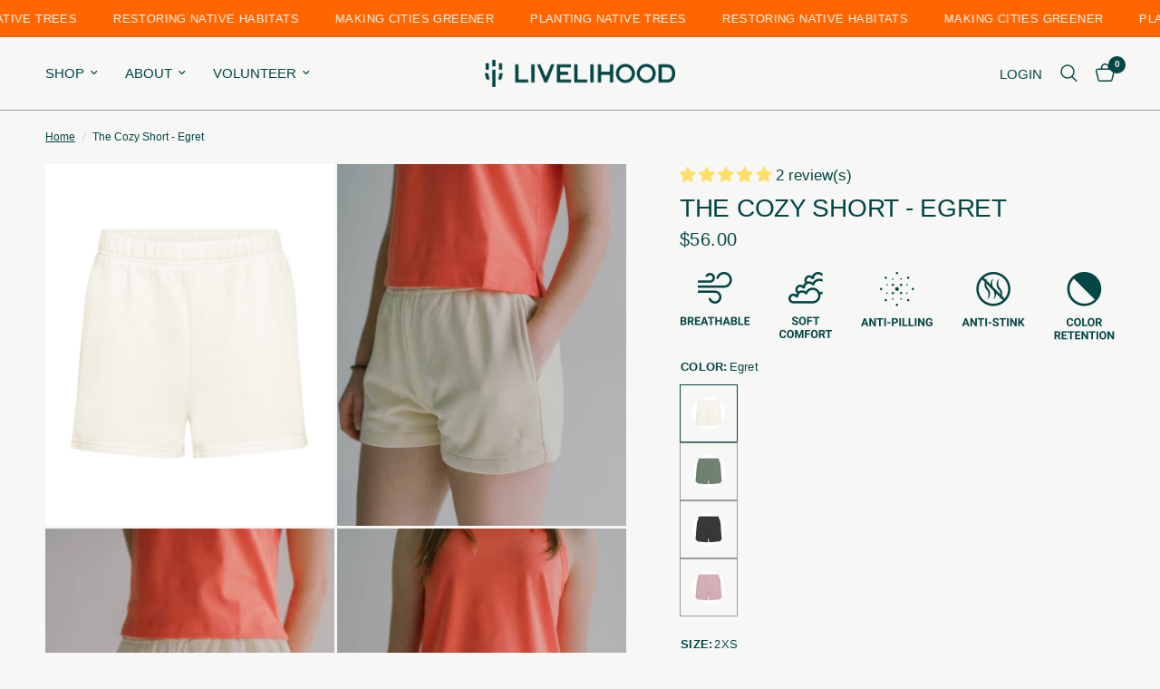

--- FILE ---
content_type: text/html; charset=utf-8
request_url: https://livelihood.eco/products/the-cozy-short-egret
body_size: 58843
content:
<!doctype html><html class="no-js" lang="en" dir="ltr">
<head>
	<meta charset="utf-8">
	<meta http-equiv="X-UA-Compatible" content="IE=edge,chrome=1">
	<meta name="viewport" content="width=device-width, initial-scale=1, maximum-scale=5, viewport-fit=cover">
	<meta name="theme-color" content="#f7f7f5">
	<link rel="canonical" href="https://livelihood.eco/products/the-cozy-short-egret">
	<link rel="preconnect" href="https://cdn.shopify.com" crossorigin>
	<link rel="preload" as="style" href="//livelihood.eco/cdn/shop/t/17/assets/app.css?v=132666050126184008891761875207">
<link rel="preload" as="style" href="//livelihood.eco/cdn/shop/t/17/assets/product.css?v=17481990152205242641761875208">
<link rel="preload" as="image" href="//livelihood.eco/cdn/shop/products/Off-WhiteWomensShorts2.jpg?v=1703743053&width=375" imagesrcset="//livelihood.eco/cdn/shop/products/Off-WhiteWomensShorts2.jpg?v=1703743053&width=375 375w,//livelihood.eco/cdn/shop/products/Off-WhiteWomensShorts2.jpg?v=1703743053&width=640 640w,//livelihood.eco/cdn/shop/products/Off-WhiteWomensShorts2.jpg?v=1703743053&width=960 960w,//livelihood.eco/cdn/shop/products/Off-WhiteWomensShorts2.jpg?v=1703743053&width=1280 1280w" imagesizes="auto">




<link href="//livelihood.eco/cdn/shop/t/17/assets/header.js?v=53973329853117484881761875207" as="script" rel="preload">
<link href="//livelihood.eco/cdn/shop/t/17/assets/vendor.min.js?v=57769212839167613861761875208" as="script" rel="preload">
<link href="//livelihood.eco/cdn/shop/t/17/assets/app.js?v=39648928339787647271761875207" as="script" rel="preload">
<link href="//livelihood.eco/cdn/shop/t/17/assets/slideshow.js?v=152163310877988040191761875208" as="script" rel="preload">

<script>
window.lazySizesConfig = window.lazySizesConfig || {};
window.lazySizesConfig.expand = 250;
window.lazySizesConfig.loadMode = 1;
window.lazySizesConfig.loadHidden = false;
</script>


	<link rel="icon" type="image/png" href="//livelihood.eco/cdn/shop/files/Livelihood_favicon.png?crop=center&height=32&v=1704235504&width=32">

	<title>
	Egret Sustainable Short - Fashion Forward &amp; Eco-Friendly | Livelihood
	</title>

	
	<meta name="description" content="Shop our Egret sustainable short collection and take a step towards a more sustainable future. Dress consciously without sacrificing style or comfort.">
	


<meta property="og:site_name" content="Livelihood">
<meta property="og:url" content="https://livelihood.eco/products/the-cozy-short-egret">
<meta property="og:title" content="Egret Sustainable Short - Fashion Forward &amp; Eco-Friendly | Livelihood">
<meta property="og:type" content="product">
<meta property="og:description" content="Shop our Egret sustainable short collection and take a step towards a more sustainable future. Dress consciously without sacrificing style or comfort."><meta property="og:image" content="http://livelihood.eco/cdn/shop/products/Off-WhiteWomensShorts2.jpg?v=1703743053">
  <meta property="og:image:secure_url" content="https://livelihood.eco/cdn/shop/products/Off-WhiteWomensShorts2.jpg?v=1703743053">
  <meta property="og:image:width" content="1919">
  <meta property="og:image:height" content="2559"><meta property="og:price:amount" content="56.00">
  <meta property="og:price:currency" content="USD"><meta name="twitter:site" content="@shoplivelihood"><meta name="twitter:card" content="summary_large_image">
<meta name="twitter:title" content="Egret Sustainable Short - Fashion Forward &amp; Eco-Friendly | Livelihood">
<meta name="twitter:description" content="Shop our Egret sustainable short collection and take a step towards a more sustainable future. Dress consciously without sacrificing style or comfort.">


	<link href="//livelihood.eco/cdn/shop/t/17/assets/app.css?v=132666050126184008891761875207" rel="stylesheet" type="text/css" media="all" />

	<style data-shopify>
	



h1,h2,h3,h4,h5,h6,
	.h1,.h2,.h3,.h4,.h5,.h6,
	.logolink.text-logo,
	.heading-font,
	.h1-xlarge,
	.h1-large,
	.customer-addresses .my-address .address-index {
		font-style: normal;
		font-weight: 400;
		font-family: "system_ui", -apple-system, 'Segoe UI', Roboto, 'Helvetica Neue', 'Noto Sans', 'Liberation Sans', Arial, sans-serif, 'Apple Color Emoji', 'Segoe UI Emoji', 'Segoe UI Symbol', 'Noto Color Emoji';
	}
	body,
	.body-font,
	.thb-product-detail .product-title {
		font-style: normal;
		font-weight: 400;
		font-family: "system_ui", -apple-system, 'Segoe UI', Roboto, 'Helvetica Neue', 'Noto Sans', 'Liberation Sans', Arial, sans-serif, 'Apple Color Emoji', 'Segoe UI Emoji', 'Segoe UI Symbol', 'Noto Color Emoji';
	}
	:root {
		--mobile-swipe-width: calc(90vw - 30px);
		--font-body-scale: 1.0;
		--font-body-line-height-scale: 1.0;
		--font-body-letter-spacing: 0.0em;
		--font-body-medium-weight: 500;
    --font-body-bold-weight: 700;
		--font-announcement-scale: 1.0;
		--font-heading-scale: 1.0;
		--font-heading-line-height-scale: 0.9;
		--font-heading-letter-spacing: -0.01em;
		--font-navigation-scale: 1.0;
		--navigation-item-spacing: 15px;
		--font-product-title-scale: 1.0;
		--font-product-title-line-height-scale: 1.0;
		--button-letter-spacing: 0.02em;
		--button-font-scale: 1.0;

		--bg-body: #f7f7f5;
		--bg-body-rgb: 247,247,245;
		--bg-body-darken: #f0f0ed;
		--payment-terms-background-color: #f7f7f5;
		--color-body: #024745;
		--color-body-rgb: 2,71,69;
		--color-accent: #024745;
		--color-accent-rgb: 2,71,69;
		--color-border: #999999;
		--color-form-border: #999999;
		--color-overlay-rgb: 0,0,0;

		--shopify-accelerated-checkout-button-block-size: 48px;
		--shopify-accelerated-checkout-inline-alignment: center;
		--shopify-accelerated-checkout-skeleton-animation-duration: 0.25s;

		--color-announcement-bar-text: #f7f7f5;
		--color-announcement-bar-bg: #ff6600;

		--color-header-bg: #f7f7f5;
		--color-header-bg-rgb: 247,247,245;
		--color-header-text: #024745;
		--color-header-text-rgb: 2,71,69;
		--color-header-links: #024745;
		--color-header-links-rgb: 2,71,69;
		--color-header-links-hover: #ff6600;
		--color-header-icons: #024745;
		--color-header-border: #999999;

		--solid-button-background: #ff6600;
		--solid-button-label: #f7f7f5;
		--outline-button-label: #024745;
		--button-border-radius: 2px;
		--shopify-accelerated-checkout-button-border-radius: 2px;

		--color-price: #024745;
		--color-price-discounted: #ee3b45;
		--color-star: #ffde6a;
		--color-dots: #999999;

		--color-inventory-instock: #024745;
		--color-inventory-lowstock: #ff6600;

		--section-spacing-mobile: 50px;
		--section-spacing-desktop: 90px;

		--color-badge-text: #f4f4ef;
		--color-badge-sold-out: #024745;
		--color-badge-sale: #ff6600;
		
		--color-badge-preorder: #666666;
		--badge-corner-radius: 13px;

		--color-footer-text: #f7f7f5;
		--color-footer-text-rgb: 247,247,245;
		--color-footer-link: #f7f7f5;
		--color-footer-link-hover: #ff6600;
		--color-footer-border: #999999;
		--color-footer-border-rgb: 153,153,153;
		--color-footer-bg: #024745;
	}



</style>


	<script>
		window.theme = window.theme || {};
		theme = {
			settings: {
				money_with_currency_format:"${{amount}}",
				cart_drawer:false,
				product_id: 7918859419863,
			},
			routes: {
				root_url: '/',
				cart_url: '/cart',
				cart_add_url: '/cart/add',
				search_url: '/search',
				cart_change_url: '/cart/change',
				cart_update_url: '/cart/update',
				cart_clear_url: '/cart/clear',
				predictive_search_url: '/search/suggest',
			},
			variantStrings: {
        addToCart: `Add to cart`,
        soldOut: `Sold out`,
        unavailable: `Unavailable`,
        preOrder: `Pre-order`,
      },
			strings: {
				requiresTerms: `You must agree with the terms and conditions of sales to check out`,
				shippingEstimatorNoResults: `Sorry, we do not ship to your address.`,
				shippingEstimatorOneResult: `There is one shipping rate for your address:`,
				shippingEstimatorMultipleResults: `There are several shipping rates for your address:`,
				shippingEstimatorError: `One or more error occurred while retrieving shipping rates:`
			}
		};
	</script>
	<script>window.performance && window.performance.mark && window.performance.mark('shopify.content_for_header.start');</script><meta name="facebook-domain-verification" content="lel47rw87ntsq073fgxvcn52k7ge27">
<meta name="google-site-verification" content="Ktch8QrUG572xBVH6MCgbnOqMfplVQcALuEx8OimS8g">
<meta id="shopify-digital-wallet" name="shopify-digital-wallet" content="/62041718999/digital_wallets/dialog">
<meta name="shopify-checkout-api-token" content="bb4ecf1d30bf19b04fbbed42903adc6c">
<meta id="in-context-paypal-metadata" data-shop-id="62041718999" data-venmo-supported="false" data-environment="production" data-locale="en_US" data-paypal-v4="true" data-currency="USD">
<link rel="alternate" type="application/json+oembed" href="https://livelihood.eco/products/the-cozy-short-egret.oembed">
<script async="async" src="/checkouts/internal/preloads.js?locale=en-US"></script>
<link rel="preconnect" href="https://shop.app" crossorigin="anonymous">
<script async="async" src="https://shop.app/checkouts/internal/preloads.js?locale=en-US&shop_id=62041718999" crossorigin="anonymous"></script>
<script id="apple-pay-shop-capabilities" type="application/json">{"shopId":62041718999,"countryCode":"US","currencyCode":"USD","merchantCapabilities":["supports3DS"],"merchantId":"gid:\/\/shopify\/Shop\/62041718999","merchantName":"Livelihood","requiredBillingContactFields":["postalAddress","email"],"requiredShippingContactFields":["postalAddress","email"],"shippingType":"shipping","supportedNetworks":["visa","masterCard","amex","discover","elo","jcb"],"total":{"type":"pending","label":"Livelihood","amount":"1.00"},"shopifyPaymentsEnabled":true,"supportsSubscriptions":true}</script>
<script id="shopify-features" type="application/json">{"accessToken":"bb4ecf1d30bf19b04fbbed42903adc6c","betas":["rich-media-storefront-analytics"],"domain":"livelihood.eco","predictiveSearch":true,"shopId":62041718999,"locale":"en"}</script>
<script>var Shopify = Shopify || {};
Shopify.shop = "shoplivelihood.myshopify.com";
Shopify.locale = "en";
Shopify.currency = {"active":"USD","rate":"1.0"};
Shopify.country = "US";
Shopify.theme = {"name":"Livelihood","id":156061597911,"schema_name":"Reformation","schema_version":"9.0.0","theme_store_id":1762,"role":"main"};
Shopify.theme.handle = "null";
Shopify.theme.style = {"id":null,"handle":null};
Shopify.cdnHost = "livelihood.eco/cdn";
Shopify.routes = Shopify.routes || {};
Shopify.routes.root = "/";</script>
<script type="module">!function(o){(o.Shopify=o.Shopify||{}).modules=!0}(window);</script>
<script>!function(o){function n(){var o=[];function n(){o.push(Array.prototype.slice.apply(arguments))}return n.q=o,n}var t=o.Shopify=o.Shopify||{};t.loadFeatures=n(),t.autoloadFeatures=n()}(window);</script>
<script>
  window.ShopifyPay = window.ShopifyPay || {};
  window.ShopifyPay.apiHost = "shop.app\/pay";
  window.ShopifyPay.redirectState = null;
</script>
<script id="shop-js-analytics" type="application/json">{"pageType":"product"}</script>
<script defer="defer" async type="module" src="//livelihood.eco/cdn/shopifycloud/shop-js/modules/v2/client.init-shop-cart-sync_BApSsMSl.en.esm.js"></script>
<script defer="defer" async type="module" src="//livelihood.eco/cdn/shopifycloud/shop-js/modules/v2/chunk.common_CBoos6YZ.esm.js"></script>
<script type="module">
  await import("//livelihood.eco/cdn/shopifycloud/shop-js/modules/v2/client.init-shop-cart-sync_BApSsMSl.en.esm.js");
await import("//livelihood.eco/cdn/shopifycloud/shop-js/modules/v2/chunk.common_CBoos6YZ.esm.js");

  window.Shopify.SignInWithShop?.initShopCartSync?.({"fedCMEnabled":true,"windoidEnabled":true});

</script>
<script defer="defer" async type="module" src="//livelihood.eco/cdn/shopifycloud/shop-js/modules/v2/client.payment-terms_BHOWV7U_.en.esm.js"></script>
<script defer="defer" async type="module" src="//livelihood.eco/cdn/shopifycloud/shop-js/modules/v2/chunk.common_CBoos6YZ.esm.js"></script>
<script defer="defer" async type="module" src="//livelihood.eco/cdn/shopifycloud/shop-js/modules/v2/chunk.modal_Bu1hFZFC.esm.js"></script>
<script type="module">
  await import("//livelihood.eco/cdn/shopifycloud/shop-js/modules/v2/client.payment-terms_BHOWV7U_.en.esm.js");
await import("//livelihood.eco/cdn/shopifycloud/shop-js/modules/v2/chunk.common_CBoos6YZ.esm.js");
await import("//livelihood.eco/cdn/shopifycloud/shop-js/modules/v2/chunk.modal_Bu1hFZFC.esm.js");

  
</script>
<script>
  window.Shopify = window.Shopify || {};
  if (!window.Shopify.featureAssets) window.Shopify.featureAssets = {};
  window.Shopify.featureAssets['shop-js'] = {"shop-cart-sync":["modules/v2/client.shop-cart-sync_DJczDl9f.en.esm.js","modules/v2/chunk.common_CBoos6YZ.esm.js"],"init-fed-cm":["modules/v2/client.init-fed-cm_BzwGC0Wi.en.esm.js","modules/v2/chunk.common_CBoos6YZ.esm.js"],"init-windoid":["modules/v2/client.init-windoid_BS26ThXS.en.esm.js","modules/v2/chunk.common_CBoos6YZ.esm.js"],"init-shop-email-lookup-coordinator":["modules/v2/client.init-shop-email-lookup-coordinator_DFwWcvrS.en.esm.js","modules/v2/chunk.common_CBoos6YZ.esm.js"],"shop-cash-offers":["modules/v2/client.shop-cash-offers_DthCPNIO.en.esm.js","modules/v2/chunk.common_CBoos6YZ.esm.js","modules/v2/chunk.modal_Bu1hFZFC.esm.js"],"shop-button":["modules/v2/client.shop-button_D_JX508o.en.esm.js","modules/v2/chunk.common_CBoos6YZ.esm.js"],"shop-toast-manager":["modules/v2/client.shop-toast-manager_tEhgP2F9.en.esm.js","modules/v2/chunk.common_CBoos6YZ.esm.js"],"avatar":["modules/v2/client.avatar_BTnouDA3.en.esm.js"],"pay-button":["modules/v2/client.pay-button_BuNmcIr_.en.esm.js","modules/v2/chunk.common_CBoos6YZ.esm.js"],"init-shop-cart-sync":["modules/v2/client.init-shop-cart-sync_BApSsMSl.en.esm.js","modules/v2/chunk.common_CBoos6YZ.esm.js"],"shop-login-button":["modules/v2/client.shop-login-button_DwLgFT0K.en.esm.js","modules/v2/chunk.common_CBoos6YZ.esm.js","modules/v2/chunk.modal_Bu1hFZFC.esm.js"],"init-customer-accounts-sign-up":["modules/v2/client.init-customer-accounts-sign-up_TlVCiykN.en.esm.js","modules/v2/client.shop-login-button_DwLgFT0K.en.esm.js","modules/v2/chunk.common_CBoos6YZ.esm.js","modules/v2/chunk.modal_Bu1hFZFC.esm.js"],"init-shop-for-new-customer-accounts":["modules/v2/client.init-shop-for-new-customer-accounts_DrjXSI53.en.esm.js","modules/v2/client.shop-login-button_DwLgFT0K.en.esm.js","modules/v2/chunk.common_CBoos6YZ.esm.js","modules/v2/chunk.modal_Bu1hFZFC.esm.js"],"init-customer-accounts":["modules/v2/client.init-customer-accounts_C0Oh2ljF.en.esm.js","modules/v2/client.shop-login-button_DwLgFT0K.en.esm.js","modules/v2/chunk.common_CBoos6YZ.esm.js","modules/v2/chunk.modal_Bu1hFZFC.esm.js"],"shop-follow-button":["modules/v2/client.shop-follow-button_C5D3XtBb.en.esm.js","modules/v2/chunk.common_CBoos6YZ.esm.js","modules/v2/chunk.modal_Bu1hFZFC.esm.js"],"checkout-modal":["modules/v2/client.checkout-modal_8TC_1FUY.en.esm.js","modules/v2/chunk.common_CBoos6YZ.esm.js","modules/v2/chunk.modal_Bu1hFZFC.esm.js"],"lead-capture":["modules/v2/client.lead-capture_D-pmUjp9.en.esm.js","modules/v2/chunk.common_CBoos6YZ.esm.js","modules/v2/chunk.modal_Bu1hFZFC.esm.js"],"shop-login":["modules/v2/client.shop-login_BmtnoEUo.en.esm.js","modules/v2/chunk.common_CBoos6YZ.esm.js","modules/v2/chunk.modal_Bu1hFZFC.esm.js"],"payment-terms":["modules/v2/client.payment-terms_BHOWV7U_.en.esm.js","modules/v2/chunk.common_CBoos6YZ.esm.js","modules/v2/chunk.modal_Bu1hFZFC.esm.js"]};
</script>
<script>(function() {
  var isLoaded = false;
  function asyncLoad() {
    if (isLoaded) return;
    isLoaded = true;
    var urls = ["https:\/\/reconvert-cdn.com\/assets\/js\/store_reconvert_node.js?v=2\u0026scid=ZjdiZmYyNjAxY2MxMDc5MDg2OGM2NWRkYzIyZGQ2ZmYuOGYyYzg0YzBiYjMyNmE2OTdjNDBmMWY4YWFkMzcwZjY=\u0026shop=shoplivelihood.myshopify.com"];
    for (var i = 0; i < urls.length; i++) {
      var s = document.createElement('script');
      s.type = 'text/javascript';
      s.async = true;
      s.src = urls[i];
      var x = document.getElementsByTagName('script')[0];
      x.parentNode.insertBefore(s, x);
    }
  };
  if(window.attachEvent) {
    window.attachEvent('onload', asyncLoad);
  } else {
    window.addEventListener('load', asyncLoad, false);
  }
})();</script>
<script id="__st">var __st={"a":62041718999,"offset":-21600,"reqid":"a37ebf17-4ffa-4fdf-9816-8f4196f47e1d-1768931984","pageurl":"livelihood.eco\/products\/the-cozy-short-egret","u":"7fd3a3989e11","p":"product","rtyp":"product","rid":7918859419863};</script>
<script>window.ShopifyPaypalV4VisibilityTracking = true;</script>
<script id="captcha-bootstrap">!function(){'use strict';const t='contact',e='account',n='new_comment',o=[[t,t],['blogs',n],['comments',n],[t,'customer']],c=[[e,'customer_login'],[e,'guest_login'],[e,'recover_customer_password'],[e,'create_customer']],r=t=>t.map((([t,e])=>`form[action*='/${t}']:not([data-nocaptcha='true']) input[name='form_type'][value='${e}']`)).join(','),a=t=>()=>t?[...document.querySelectorAll(t)].map((t=>t.form)):[];function s(){const t=[...o],e=r(t);return a(e)}const i='password',u='form_key',d=['recaptcha-v3-token','g-recaptcha-response','h-captcha-response',i],f=()=>{try{return window.sessionStorage}catch{return}},m='__shopify_v',_=t=>t.elements[u];function p(t,e,n=!1){try{const o=window.sessionStorage,c=JSON.parse(o.getItem(e)),{data:r}=function(t){const{data:e,action:n}=t;return t[m]||n?{data:e,action:n}:{data:t,action:n}}(c);for(const[e,n]of Object.entries(r))t.elements[e]&&(t.elements[e].value=n);n&&o.removeItem(e)}catch(o){console.error('form repopulation failed',{error:o})}}const l='form_type',E='cptcha';function T(t){t.dataset[E]=!0}const w=window,h=w.document,L='Shopify',v='ce_forms',y='captcha';let A=!1;((t,e)=>{const n=(g='f06e6c50-85a8-45c8-87d0-21a2b65856fe',I='https://cdn.shopify.com/shopifycloud/storefront-forms-hcaptcha/ce_storefront_forms_captcha_hcaptcha.v1.5.2.iife.js',D={infoText:'Protected by hCaptcha',privacyText:'Privacy',termsText:'Terms'},(t,e,n)=>{const o=w[L][v],c=o.bindForm;if(c)return c(t,g,e,D).then(n);var r;o.q.push([[t,g,e,D],n]),r=I,A||(h.body.append(Object.assign(h.createElement('script'),{id:'captcha-provider',async:!0,src:r})),A=!0)});var g,I,D;w[L]=w[L]||{},w[L][v]=w[L][v]||{},w[L][v].q=[],w[L][y]=w[L][y]||{},w[L][y].protect=function(t,e){n(t,void 0,e),T(t)},Object.freeze(w[L][y]),function(t,e,n,w,h,L){const[v,y,A,g]=function(t,e,n){const i=e?o:[],u=t?c:[],d=[...i,...u],f=r(d),m=r(i),_=r(d.filter((([t,e])=>n.includes(e))));return[a(f),a(m),a(_),s()]}(w,h,L),I=t=>{const e=t.target;return e instanceof HTMLFormElement?e:e&&e.form},D=t=>v().includes(t);t.addEventListener('submit',(t=>{const e=I(t);if(!e)return;const n=D(e)&&!e.dataset.hcaptchaBound&&!e.dataset.recaptchaBound,o=_(e),c=g().includes(e)&&(!o||!o.value);(n||c)&&t.preventDefault(),c&&!n&&(function(t){try{if(!f())return;!function(t){const e=f();if(!e)return;const n=_(t);if(!n)return;const o=n.value;o&&e.removeItem(o)}(t);const e=Array.from(Array(32),(()=>Math.random().toString(36)[2])).join('');!function(t,e){_(t)||t.append(Object.assign(document.createElement('input'),{type:'hidden',name:u})),t.elements[u].value=e}(t,e),function(t,e){const n=f();if(!n)return;const o=[...t.querySelectorAll(`input[type='${i}']`)].map((({name:t})=>t)),c=[...d,...o],r={};for(const[a,s]of new FormData(t).entries())c.includes(a)||(r[a]=s);n.setItem(e,JSON.stringify({[m]:1,action:t.action,data:r}))}(t,e)}catch(e){console.error('failed to persist form',e)}}(e),e.submit())}));const S=(t,e)=>{t&&!t.dataset[E]&&(n(t,e.some((e=>e===t))),T(t))};for(const o of['focusin','change'])t.addEventListener(o,(t=>{const e=I(t);D(e)&&S(e,y())}));const B=e.get('form_key'),M=e.get(l),P=B&&M;t.addEventListener('DOMContentLoaded',(()=>{const t=y();if(P)for(const e of t)e.elements[l].value===M&&p(e,B);[...new Set([...A(),...v().filter((t=>'true'===t.dataset.shopifyCaptcha))])].forEach((e=>S(e,t)))}))}(h,new URLSearchParams(w.location.search),n,t,e,['guest_login'])})(!0,!0)}();</script>
<script integrity="sha256-4kQ18oKyAcykRKYeNunJcIwy7WH5gtpwJnB7kiuLZ1E=" data-source-attribution="shopify.loadfeatures" defer="defer" src="//livelihood.eco/cdn/shopifycloud/storefront/assets/storefront/load_feature-a0a9edcb.js" crossorigin="anonymous"></script>
<script crossorigin="anonymous" defer="defer" src="//livelihood.eco/cdn/shopifycloud/storefront/assets/shopify_pay/storefront-65b4c6d7.js?v=20250812"></script>
<script data-source-attribution="shopify.dynamic_checkout.dynamic.init">var Shopify=Shopify||{};Shopify.PaymentButton=Shopify.PaymentButton||{isStorefrontPortableWallets:!0,init:function(){window.Shopify.PaymentButton.init=function(){};var t=document.createElement("script");t.src="https://livelihood.eco/cdn/shopifycloud/portable-wallets/latest/portable-wallets.en.js",t.type="module",document.head.appendChild(t)}};
</script>
<script data-source-attribution="shopify.dynamic_checkout.buyer_consent">
  function portableWalletsHideBuyerConsent(e){var t=document.getElementById("shopify-buyer-consent"),n=document.getElementById("shopify-subscription-policy-button");t&&n&&(t.classList.add("hidden"),t.setAttribute("aria-hidden","true"),n.removeEventListener("click",e))}function portableWalletsShowBuyerConsent(e){var t=document.getElementById("shopify-buyer-consent"),n=document.getElementById("shopify-subscription-policy-button");t&&n&&(t.classList.remove("hidden"),t.removeAttribute("aria-hidden"),n.addEventListener("click",e))}window.Shopify?.PaymentButton&&(window.Shopify.PaymentButton.hideBuyerConsent=portableWalletsHideBuyerConsent,window.Shopify.PaymentButton.showBuyerConsent=portableWalletsShowBuyerConsent);
</script>
<script>
  function portableWalletsCleanup(e){e&&e.src&&console.error("Failed to load portable wallets script "+e.src);var t=document.querySelectorAll("shopify-accelerated-checkout .shopify-payment-button__skeleton, shopify-accelerated-checkout-cart .wallet-cart-button__skeleton"),e=document.getElementById("shopify-buyer-consent");for(let e=0;e<t.length;e++)t[e].remove();e&&e.remove()}function portableWalletsNotLoadedAsModule(e){e instanceof ErrorEvent&&"string"==typeof e.message&&e.message.includes("import.meta")&&"string"==typeof e.filename&&e.filename.includes("portable-wallets")&&(window.removeEventListener("error",portableWalletsNotLoadedAsModule),window.Shopify.PaymentButton.failedToLoad=e,"loading"===document.readyState?document.addEventListener("DOMContentLoaded",window.Shopify.PaymentButton.init):window.Shopify.PaymentButton.init())}window.addEventListener("error",portableWalletsNotLoadedAsModule);
</script>

<script type="module" src="https://livelihood.eco/cdn/shopifycloud/portable-wallets/latest/portable-wallets.en.js" onError="portableWalletsCleanup(this)" crossorigin="anonymous"></script>
<script nomodule>
  document.addEventListener("DOMContentLoaded", portableWalletsCleanup);
</script>

<link id="shopify-accelerated-checkout-styles" rel="stylesheet" media="screen" href="https://livelihood.eco/cdn/shopifycloud/portable-wallets/latest/accelerated-checkout-backwards-compat.css" crossorigin="anonymous">
<style id="shopify-accelerated-checkout-cart">
        #shopify-buyer-consent {
  margin-top: 1em;
  display: inline-block;
  width: 100%;
}

#shopify-buyer-consent.hidden {
  display: none;
}

#shopify-subscription-policy-button {
  background: none;
  border: none;
  padding: 0;
  text-decoration: underline;
  font-size: inherit;
  cursor: pointer;
}

#shopify-subscription-policy-button::before {
  box-shadow: none;
}

      </style>

<script>window.performance && window.performance.mark && window.performance.mark('shopify.content_for_header.end');</script> <!-- Header hook for plugins -->

	<script>document.documentElement.className = document.documentElement.className.replace('no-js', 'js');</script>
	
<!-- BEGIN app block: shopify://apps/judge-me-reviews/blocks/judgeme_core/61ccd3b1-a9f2-4160-9fe9-4fec8413e5d8 --><!-- Start of Judge.me Core -->






<link rel="dns-prefetch" href="https://cdnwidget.judge.me">
<link rel="dns-prefetch" href="https://cdn.judge.me">
<link rel="dns-prefetch" href="https://cdn1.judge.me">
<link rel="dns-prefetch" href="https://api.judge.me">

<script data-cfasync='false' class='jdgm-settings-script'>window.jdgmSettings={"pagination":5,"disable_web_reviews":false,"badge_no_review_text":"No reviews","badge_n_reviews_text":"{{ n }} review(s)","badge_star_color":"#ffde6a","hide_badge_preview_if_no_reviews":true,"badge_hide_text":false,"enforce_center_preview_badge":false,"widget_title":"CUSTOMER REVIEWS","widget_open_form_text":"WRITE A REVIEW","widget_close_form_text":"Cancel review","widget_refresh_page_text":"Refresh page","widget_summary_text":"Based on {{ number_of_reviews }} review/reviews","widget_no_review_text":"Be the first to write a review","widget_name_field_text":"Display name","widget_verified_name_field_text":"Verified Name (public)","widget_name_placeholder_text":"Display name","widget_required_field_error_text":"This field is required.","widget_email_field_text":"Email address","widget_verified_email_field_text":"Verified Email (private, can not be edited)","widget_email_placeholder_text":"Your email address","widget_email_field_error_text":"Please enter a valid email address.","widget_rating_field_text":"Rating","widget_review_title_field_text":"Review Title","widget_review_title_placeholder_text":"Give your review a title","widget_review_body_field_text":"Review content","widget_review_body_placeholder_text":"Start writing here...","widget_pictures_field_text":"Picture/Video (optional)","widget_submit_review_text":"Submit Review","widget_submit_verified_review_text":"Submit Verified Review","widget_submit_success_msg_with_auto_publish":"Thank you! Please refresh the page in a few moments to see your review. You can remove or edit your review by logging into \u003ca href='https://judge.me/login' target='_blank' rel='nofollow noopener'\u003eJudge.me\u003c/a\u003e","widget_submit_success_msg_no_auto_publish":"Thank you! Your review will be published as soon as it is approved by the shop admin. You can remove or edit your review by logging into \u003ca href='https://judge.me/login' target='_blank' rel='nofollow noopener'\u003eJudge.me\u003c/a\u003e","widget_show_default_reviews_out_of_total_text":"Showing {{ n_reviews_shown }} out of {{ n_reviews }} reviews.","widget_show_all_link_text":"Show all","widget_show_less_link_text":"Show less","widget_author_said_text":"{{ reviewer_name }} said:","widget_days_text":"{{ n }} days ago","widget_weeks_text":"{{ n }} week/weeks ago","widget_months_text":"{{ n }} month/months ago","widget_years_text":"{{ n }} year/years ago","widget_yesterday_text":"Yesterday","widget_today_text":"Today","widget_replied_text":"\u003e\u003e Livelihood replied:","widget_read_more_text":"Read more","widget_reviewer_name_as_initial":"last_initial","widget_rating_filter_color":"#024745","widget_rating_filter_see_all_text":"See all reviews","widget_sorting_most_recent_text":"Most Recent","widget_sorting_highest_rating_text":"Highest Rating","widget_sorting_lowest_rating_text":"Lowest Rating","widget_sorting_with_pictures_text":"Only Pictures","widget_sorting_most_helpful_text":"Most Helpful","widget_open_question_form_text":"ASK A QUESTION","widget_reviews_subtab_text":"Reviews","widget_questions_subtab_text":"Questions","widget_question_label_text":"Question","widget_answer_label_text":"Answer","widget_question_placeholder_text":"Write your question here","widget_submit_question_text":"Submit Question","widget_question_submit_success_text":"Thank you for your question! We will notify you once it gets answered.","widget_star_color":"#FFDE6A","verified_badge_text":"VERIFIED","verified_badge_bg_color":"#024745","verified_badge_text_color":"#F7F7F5","verified_badge_placement":"left-of-reviewer-name","widget_review_max_height":3,"widget_hide_border":false,"widget_social_share":false,"widget_thumb":true,"widget_review_location_show":true,"widget_location_format":"","all_reviews_include_out_of_store_products":true,"all_reviews_out_of_store_text":"(out of store)","all_reviews_pagination":100,"all_reviews_product_name_prefix_text":"about","enable_review_pictures":true,"enable_question_anwser":true,"widget_theme":"align","review_date_format":"mm/dd/yyyy","default_sort_method":"most-recent","widget_product_reviews_subtab_text":"Product Reviews","widget_shop_reviews_subtab_text":"Shop Reviews","widget_other_products_reviews_text":"Reviews for other products","widget_store_reviews_subtab_text":"Store reviews","widget_no_store_reviews_text":"This store hasn't received any reviews yet","widget_web_restriction_product_reviews_text":"This product hasn't received any reviews yet","widget_no_items_text":"No items found","widget_show_more_text":"Show more","widget_write_a_store_review_text":"Write a Store Review","widget_other_languages_heading":"Reviews in Other Languages","widget_translate_review_text":"Translate review to {{ language }}","widget_translating_review_text":"Translating...","widget_show_original_translation_text":"Show original ({{ language }})","widget_translate_review_failed_text":"Review couldn't be translated.","widget_translate_review_retry_text":"Retry","widget_translate_review_try_again_later_text":"Try again later","show_product_url_for_grouped_product":false,"widget_sorting_pictures_first_text":"Pictures First","show_pictures_on_all_rev_page_mobile":false,"show_pictures_on_all_rev_page_desktop":false,"floating_tab_hide_mobile_install_preference":false,"floating_tab_button_name":"★ Reviews","floating_tab_title":"Let customers speak for us","floating_tab_button_color":"","floating_tab_button_background_color":"","floating_tab_url":"","floating_tab_url_enabled":false,"floating_tab_tab_style":"text","all_reviews_text_badge_text":"Customers rate us {{ shop.metafields.judgeme.all_reviews_rating | round: 1 }}/5 based on {{ shop.metafields.judgeme.all_reviews_count }} reviews.","all_reviews_text_badge_text_branded_style":"{{ shop.metafields.judgeme.all_reviews_rating | round: 1 }} out of 5 stars based on {{ shop.metafields.judgeme.all_reviews_count }} reviews","is_all_reviews_text_badge_a_link":false,"show_stars_for_all_reviews_text_badge":false,"all_reviews_text_badge_url":"","all_reviews_text_style":"branded","all_reviews_text_color_style":"judgeme_brand_color","all_reviews_text_color":"#108474","all_reviews_text_show_jm_brand":true,"featured_carousel_show_header":true,"featured_carousel_title":"Let customers speak for us","testimonials_carousel_title":"Customers are saying","videos_carousel_title":"Real customer stories","cards_carousel_title":"Customers are saying","featured_carousel_count_text":"from {{ n }} reviews","featured_carousel_add_link_to_all_reviews_page":false,"featured_carousel_url":"","featured_carousel_show_images":true,"featured_carousel_autoslide_interval":5,"featured_carousel_arrows_on_the_sides":false,"featured_carousel_height":250,"featured_carousel_width":80,"featured_carousel_image_size":0,"featured_carousel_image_height":250,"featured_carousel_arrow_color":"#eeeeee","verified_count_badge_style":"branded","verified_count_badge_orientation":"horizontal","verified_count_badge_color_style":"judgeme_brand_color","verified_count_badge_color":"#108474","is_verified_count_badge_a_link":false,"verified_count_badge_url":"","verified_count_badge_show_jm_brand":true,"widget_rating_preset_default":5,"widget_first_sub_tab":"product-reviews","widget_show_histogram":true,"widget_histogram_use_custom_color":true,"widget_pagination_use_custom_color":true,"widget_star_use_custom_color":true,"widget_verified_badge_use_custom_color":true,"widget_write_review_use_custom_color":false,"picture_reminder_submit_button":"Upload Pictures","enable_review_videos":true,"mute_video_by_default":true,"widget_sorting_videos_first_text":"Videos First","widget_review_pending_text":"Pending","featured_carousel_items_for_large_screen":3,"social_share_options_order":"Facebook,Twitter","remove_microdata_snippet":false,"disable_json_ld":false,"enable_json_ld_products":false,"preview_badge_show_question_text":false,"preview_badge_no_question_text":"No questions","preview_badge_n_question_text":"{{ number_of_questions }} question(s)","qa_badge_show_icon":false,"qa_badge_position":"below","remove_judgeme_branding":true,"widget_add_search_bar":true,"widget_search_bar_placeholder":"Search","widget_sorting_verified_only_text":"Verified only","featured_carousel_theme":"default","featured_carousel_show_rating":true,"featured_carousel_show_title":true,"featured_carousel_show_body":true,"featured_carousel_show_date":false,"featured_carousel_show_reviewer":true,"featured_carousel_show_product":false,"featured_carousel_header_background_color":"#108474","featured_carousel_header_text_color":"#ffffff","featured_carousel_name_product_separator":"reviewed","featured_carousel_full_star_background":"#108474","featured_carousel_empty_star_background":"#dadada","featured_carousel_vertical_theme_background":"#f9fafb","featured_carousel_verified_badge_enable":true,"featured_carousel_verified_badge_color":"#108474","featured_carousel_border_style":"round","featured_carousel_review_line_length_limit":3,"featured_carousel_more_reviews_button_text":"Read more reviews","featured_carousel_view_product_button_text":"View product","all_reviews_page_load_reviews_on":"scroll","all_reviews_page_load_more_text":"Load More Reviews","disable_fb_tab_reviews":false,"enable_ajax_cdn_cache":false,"widget_advanced_speed_features":5,"widget_public_name_text":"displayed publicly like","default_reviewer_name":"John Smith","default_reviewer_name_has_non_latin":true,"widget_reviewer_anonymous":"Anonymous","medals_widget_title":"Judge.me Review Medals","medals_widget_background_color":"#f9fafb","medals_widget_position":"footer_all_pages","medals_widget_border_color":"#f9fafb","medals_widget_verified_text_position":"left","medals_widget_use_monochromatic_version":false,"medals_widget_elements_color":"#108474","show_reviewer_avatar":true,"widget_invalid_yt_video_url_error_text":"Not a YouTube video URL","widget_max_length_field_error_text":"Please enter no more than {0} characters.","widget_show_country_flag":true,"widget_show_collected_via_shop_app":true,"widget_verified_by_shop_badge_style":"light","widget_verified_by_shop_text":"Verified by Shop","widget_show_photo_gallery":true,"widget_load_with_code_splitting":true,"widget_ugc_install_preference":false,"widget_ugc_title":"SEEN ON YOU","widget_ugc_subtitle":"Explore how our happy customers wear our sustainable apparel. Are you loving your Livelihood gear? Tag us to be featured!","widget_ugc_arrows_color":"#f7f7f5","widget_ugc_primary_button_text":"BUY NOW","widget_ugc_primary_button_background_color":"#024745","widget_ugc_primary_button_text_color":"#f7f7f5","widget_ugc_primary_button_border_width":"0","widget_ugc_primary_button_border_style":"none","widget_ugc_primary_button_border_color":"#108474","widget_ugc_primary_button_border_radius":"0","widget_ugc_secondary_button_text":"LOAD MORE","widget_ugc_secondary_button_background_color":"#f7f7f5","widget_ugc_secondary_button_text_color":"#024745","widget_ugc_secondary_button_border_width":"2","widget_ugc_secondary_button_border_style":"solid","widget_ugc_secondary_button_border_color":"#024745","widget_ugc_secondary_button_border_radius":"0","widget_ugc_reviews_button_text":"VIEW REVIEWS","widget_ugc_reviews_button_background_color":"#f7f7f5","widget_ugc_reviews_button_text_color":"#024745","widget_ugc_reviews_button_border_width":"2","widget_ugc_reviews_button_border_style":"solid","widget_ugc_reviews_button_border_color":"#024745","widget_ugc_reviews_button_border_radius":"0","widget_ugc_reviews_button_link_to":"store-product-page","widget_ugc_show_post_date":true,"widget_ugc_max_width":"1380","widget_rating_metafield_value_type":true,"widget_primary_color":"#024745","widget_enable_secondary_color":true,"widget_secondary_color":"#F7F7F5","widget_summary_average_rating_text":"{{ average_rating }} out of 5","widget_media_grid_title":"Customer photos \u0026 videos","widget_media_grid_see_more_text":"See more","widget_round_style":false,"widget_show_product_medals":true,"widget_verified_by_judgeme_text":"Verified by Judge.me","widget_show_store_medals":true,"widget_verified_by_judgeme_text_in_store_medals":"Verified by Judge.me","widget_media_field_exceed_quantity_message":"Sorry, we can only accept {{ max_media }} for one review.","widget_media_field_exceed_limit_message":"{{ file_name }} is too large, please select a {{ media_type }} less than {{ size_limit }}MB.","widget_review_submitted_text":"Review Submitted!","widget_question_submitted_text":"Question Submitted!","widget_close_form_text_question":"Cancel","widget_write_your_answer_here_text":"Write your answer here","widget_enabled_branded_link":true,"widget_show_collected_by_judgeme":false,"widget_reviewer_name_color":"","widget_write_review_text_color":"","widget_write_review_bg_color":"","widget_collected_by_judgeme_text":"collected by Judge.me","widget_pagination_type":"load_more","widget_load_more_text":"Load More","widget_load_more_color":"#024745","widget_full_review_text":"Full Review","widget_read_more_reviews_text":"Read More Reviews","widget_read_questions_text":"Read Questions","widget_questions_and_answers_text":"Questions \u0026 Answers","widget_verified_by_text":"Verified by","widget_verified_text":"Verified","widget_number_of_reviews_text":"{{ number_of_reviews }} reviews","widget_back_button_text":"Back","widget_next_button_text":"Next","widget_custom_forms_filter_button":"Filters","custom_forms_style":"horizontal","widget_show_review_information":false,"how_reviews_are_collected":"How reviews are collected?","widget_show_review_keywords":true,"widget_gdpr_statement":"How we use your data: We'll only contact you about the review you left, and only if necessary. By submitting your review, you agree to Judge.me's \u003ca href='https://judge.me/terms' target='_blank' rel='nofollow noopener'\u003eterms\u003c/a\u003e, \u003ca href='https://judge.me/privacy' target='_blank' rel='nofollow noopener'\u003eprivacy\u003c/a\u003e and \u003ca href='https://judge.me/content-policy' target='_blank' rel='nofollow noopener'\u003econtent\u003c/a\u003e policies.","widget_multilingual_sorting_enabled":false,"widget_translate_review_content_enabled":false,"widget_translate_review_content_method":"manual","popup_widget_review_selection":"automatically_with_pictures","popup_widget_round_border_style":true,"popup_widget_show_title":true,"popup_widget_show_body":true,"popup_widget_show_reviewer":false,"popup_widget_show_product":true,"popup_widget_show_pictures":true,"popup_widget_use_review_picture":true,"popup_widget_show_on_home_page":true,"popup_widget_show_on_product_page":true,"popup_widget_show_on_collection_page":true,"popup_widget_show_on_cart_page":true,"popup_widget_position":"bottom_left","popup_widget_first_review_delay":5,"popup_widget_duration":5,"popup_widget_interval":5,"popup_widget_review_count":5,"popup_widget_hide_on_mobile":true,"review_snippet_widget_round_border_style":true,"review_snippet_widget_card_color":"#FFFFFF","review_snippet_widget_slider_arrows_background_color":"#FFFFFF","review_snippet_widget_slider_arrows_color":"#000000","review_snippet_widget_star_color":"#108474","show_product_variant":false,"all_reviews_product_variant_label_text":"Variant: ","widget_show_verified_branding":false,"widget_ai_summary_title":"Customers say","widget_ai_summary_disclaimer":"AI-powered review summary based on recent customer reviews","widget_show_ai_summary":false,"widget_show_ai_summary_bg":false,"widget_show_review_title_input":true,"redirect_reviewers_invited_via_email":"review_widget","request_store_review_after_product_review":false,"request_review_other_products_in_order":false,"review_form_color_scheme":"default","review_form_corner_style":"square","review_form_star_color":{},"review_form_text_color":"#333333","review_form_background_color":"#ffffff","review_form_field_background_color":"#fafafa","review_form_button_color":{},"review_form_button_text_color":"#ffffff","review_form_modal_overlay_color":"#000000","review_content_screen_title_text":"How would you rate this product?","review_content_introduction_text":"We would love it if you would share a bit about your experience.","store_review_form_title_text":"How would you rate this store?","store_review_form_introduction_text":"We would love it if you would share a bit about your experience.","show_review_guidance_text":true,"one_star_review_guidance_text":"Poor","five_star_review_guidance_text":"Great","customer_information_screen_title_text":"About you","customer_information_introduction_text":"Please tell us more about you.","custom_questions_screen_title_text":"Your experience in more detail","custom_questions_introduction_text":"Here are a few questions to help us understand more about your experience.","review_submitted_screen_title_text":"Thanks for your review!","review_submitted_screen_thank_you_text":"We are processing it and it will appear on the store soon.","review_submitted_screen_email_verification_text":"Please confirm your email by clicking the link we just sent you. This helps us keep reviews authentic.","review_submitted_request_store_review_text":"Would you like to share your experience of shopping with us?","review_submitted_review_other_products_text":"Would you like to review these products?","store_review_screen_title_text":"Would you like to share your experience of shopping with us?","store_review_introduction_text":"We value your feedback and use it to improve. Please share any thoughts or suggestions you have.","reviewer_media_screen_title_picture_text":"Share a picture","reviewer_media_introduction_picture_text":"Upload a photo to support your review.","reviewer_media_screen_title_video_text":"Share a video","reviewer_media_introduction_video_text":"Upload a video to support your review.","reviewer_media_screen_title_picture_or_video_text":"Share a picture or video","reviewer_media_introduction_picture_or_video_text":"Upload a photo or video to support your review.","reviewer_media_youtube_url_text":"Paste your Youtube URL here","advanced_settings_next_step_button_text":"Next","advanced_settings_close_review_button_text":"Close","modal_write_review_flow":false,"write_review_flow_required_text":"Required","write_review_flow_privacy_message_text":"We respect your privacy.","write_review_flow_anonymous_text":"Post review as anonymous","write_review_flow_visibility_text":"This won't be visible to other customers.","write_review_flow_multiple_selection_help_text":"Select as many as you like","write_review_flow_single_selection_help_text":"Select one option","write_review_flow_required_field_error_text":"This field is required","write_review_flow_invalid_email_error_text":"Please enter a valid email address","write_review_flow_max_length_error_text":"Max. {{ max_length }} characters.","write_review_flow_media_upload_text":"\u003cb\u003eClick to upload\u003c/b\u003e or drag and drop","write_review_flow_gdpr_statement":"We'll only contact you about your review if necessary. By submitting your review, you agree to our \u003ca href='https://judge.me/terms' target='_blank' rel='nofollow noopener'\u003eterms and conditions\u003c/a\u003e and \u003ca href='https://judge.me/privacy' target='_blank' rel='nofollow noopener'\u003eprivacy policy\u003c/a\u003e.","rating_only_reviews_enabled":false,"show_negative_reviews_help_screen":false,"new_review_flow_help_screen_rating_threshold":3,"negative_review_resolution_screen_title_text":"Tell us more","negative_review_resolution_text":"Your experience matters to us. If there were issues with your purchase, we're here to help. Feel free to reach out to us, we'd love the opportunity to make things right.","negative_review_resolution_button_text":"Contact us","negative_review_resolution_proceed_with_review_text":"Leave a review","negative_review_resolution_subject":"Issue with purchase from {{ shop_name }}.{{ order_name }}","preview_badge_collection_page_install_status":false,"widget_review_custom_css":"","preview_badge_custom_css":"","preview_badge_stars_count":"5-stars","featured_carousel_custom_css":"","floating_tab_custom_css":"","all_reviews_widget_custom_css":"","medals_widget_custom_css":"","verified_badge_custom_css":"","all_reviews_text_custom_css":"","transparency_badges_collected_via_store_invite":false,"transparency_badges_from_another_provider":false,"transparency_badges_collected_from_store_visitor":false,"transparency_badges_collected_by_verified_review_provider":false,"transparency_badges_earned_reward":false,"transparency_badges_collected_via_store_invite_text":"Review collected via store invitation","transparency_badges_from_another_provider_text":"Review collected from another provider","transparency_badges_collected_from_store_visitor_text":"Review collected from a store visitor","transparency_badges_written_in_google_text":"Review written in Google","transparency_badges_written_in_etsy_text":"Review written in Etsy","transparency_badges_written_in_shop_app_text":"Review written in Shop App","transparency_badges_earned_reward_text":"Review earned a reward for future purchase","product_review_widget_per_page":10,"widget_store_review_label_text":"Review about the store","checkout_comment_extension_title_on_product_page":"Customer Comments","checkout_comment_extension_num_latest_comment_show":5,"checkout_comment_extension_format":"name_and_timestamp","checkout_comment_customer_name":"last_initial","checkout_comment_comment_notification":true,"preview_badge_collection_page_install_preference":false,"preview_badge_home_page_install_preference":false,"preview_badge_product_page_install_preference":false,"review_widget_install_preference":"","review_carousel_install_preference":false,"floating_reviews_tab_install_preference":"none","verified_reviews_count_badge_install_preference":false,"all_reviews_text_install_preference":false,"review_widget_best_location":false,"judgeme_medals_install_preference":false,"review_widget_revamp_enabled":false,"review_widget_qna_enabled":false,"review_widget_header_theme":"minimal","review_widget_widget_title_enabled":true,"review_widget_header_text_size":"medium","review_widget_header_text_weight":"regular","review_widget_average_rating_style":"compact","review_widget_bar_chart_enabled":true,"review_widget_bar_chart_type":"numbers","review_widget_bar_chart_style":"standard","review_widget_expanded_media_gallery_enabled":false,"review_widget_reviews_section_theme":"standard","review_widget_image_style":"thumbnails","review_widget_review_image_ratio":"square","review_widget_stars_size":"medium","review_widget_verified_badge":"standard_text","review_widget_review_title_text_size":"medium","review_widget_review_text_size":"medium","review_widget_review_text_length":"medium","review_widget_number_of_columns_desktop":3,"review_widget_carousel_transition_speed":5,"review_widget_custom_questions_answers_display":"always","review_widget_button_text_color":"#FFFFFF","review_widget_text_color":"#000000","review_widget_lighter_text_color":"#7B7B7B","review_widget_corner_styling":"soft","review_widget_review_word_singular":"review","review_widget_review_word_plural":"reviews","review_widget_voting_label":"Helpful?","review_widget_shop_reply_label":"Reply from {{ shop_name }}:","review_widget_filters_title":"Filters","qna_widget_question_word_singular":"Question","qna_widget_question_word_plural":"Questions","qna_widget_answer_reply_label":"Answer from {{ answerer_name }}:","qna_content_screen_title_text":"Ask a question about this product","qna_widget_question_required_field_error_text":"Please enter your question.","qna_widget_flow_gdpr_statement":"We'll only contact you about your question if necessary. By submitting your question, you agree to our \u003ca href='https://judge.me/terms' target='_blank' rel='nofollow noopener'\u003eterms and conditions\u003c/a\u003e and \u003ca href='https://judge.me/privacy' target='_blank' rel='nofollow noopener'\u003eprivacy policy\u003c/a\u003e.","qna_widget_question_submitted_text":"Thanks for your question!","qna_widget_close_form_text_question":"Close","qna_widget_question_submit_success_text":"We’ll notify you by email when your question is answered.","all_reviews_widget_v2025_enabled":false,"all_reviews_widget_v2025_header_theme":"default","all_reviews_widget_v2025_widget_title_enabled":true,"all_reviews_widget_v2025_header_text_size":"medium","all_reviews_widget_v2025_header_text_weight":"regular","all_reviews_widget_v2025_average_rating_style":"compact","all_reviews_widget_v2025_bar_chart_enabled":true,"all_reviews_widget_v2025_bar_chart_type":"numbers","all_reviews_widget_v2025_bar_chart_style":"standard","all_reviews_widget_v2025_expanded_media_gallery_enabled":false,"all_reviews_widget_v2025_show_store_medals":true,"all_reviews_widget_v2025_show_photo_gallery":true,"all_reviews_widget_v2025_show_review_keywords":false,"all_reviews_widget_v2025_show_ai_summary":false,"all_reviews_widget_v2025_show_ai_summary_bg":false,"all_reviews_widget_v2025_add_search_bar":false,"all_reviews_widget_v2025_default_sort_method":"most-recent","all_reviews_widget_v2025_reviews_per_page":10,"all_reviews_widget_v2025_reviews_section_theme":"default","all_reviews_widget_v2025_image_style":"thumbnails","all_reviews_widget_v2025_review_image_ratio":"square","all_reviews_widget_v2025_stars_size":"medium","all_reviews_widget_v2025_verified_badge":"bold_badge","all_reviews_widget_v2025_review_title_text_size":"medium","all_reviews_widget_v2025_review_text_size":"medium","all_reviews_widget_v2025_review_text_length":"medium","all_reviews_widget_v2025_number_of_columns_desktop":3,"all_reviews_widget_v2025_carousel_transition_speed":5,"all_reviews_widget_v2025_custom_questions_answers_display":"always","all_reviews_widget_v2025_show_product_variant":false,"all_reviews_widget_v2025_show_reviewer_avatar":true,"all_reviews_widget_v2025_reviewer_name_as_initial":"","all_reviews_widget_v2025_review_location_show":false,"all_reviews_widget_v2025_location_format":"","all_reviews_widget_v2025_show_country_flag":false,"all_reviews_widget_v2025_verified_by_shop_badge_style":"light","all_reviews_widget_v2025_social_share":false,"all_reviews_widget_v2025_social_share_options_order":"Facebook,Twitter,LinkedIn,Pinterest","all_reviews_widget_v2025_pagination_type":"standard","all_reviews_widget_v2025_button_text_color":"#FFFFFF","all_reviews_widget_v2025_text_color":"#000000","all_reviews_widget_v2025_lighter_text_color":"#7B7B7B","all_reviews_widget_v2025_corner_styling":"soft","all_reviews_widget_v2025_title":"Customer reviews","all_reviews_widget_v2025_ai_summary_title":"Customers say about this store","all_reviews_widget_v2025_no_review_text":"Be the first to write a review","platform":"shopify","branding_url":"https://app.judge.me/reviews/stores/livelihood.eco","branding_text":"Powered by Judge.me","locale":"en","reply_name":"Livelihood","widget_version":"3.0","footer":true,"autopublish":true,"review_dates":true,"enable_custom_form":false,"shop_use_review_site":true,"shop_locale":"en","enable_multi_locales_translations":false,"show_review_title_input":true,"review_verification_email_status":"always","can_be_branded":true,"reply_name_text":"Livelihood"};</script> <style class='jdgm-settings-style'>.jdgm-xx{left:0}:root{--jdgm-primary-color: #024745;--jdgm-secondary-color: #F7F7F5;--jdgm-star-color: #FFDE6A;--jdgm-write-review-text-color: white;--jdgm-write-review-bg-color: #024745;--jdgm-paginate-color: #024745;--jdgm-border-radius: 0;--jdgm-reviewer-name-color: #024745}.jdgm-histogram__bar-content{background-color:#024745}.jdgm-rev[data-verified-buyer=true] .jdgm-rev__icon.jdgm-rev__icon:after,.jdgm-rev__buyer-badge.jdgm-rev__buyer-badge{color:#F7F7F5;background-color:#024745}.jdgm-review-widget--small .jdgm-gallery.jdgm-gallery .jdgm-gallery__thumbnail-link:nth-child(8) .jdgm-gallery__thumbnail-wrapper.jdgm-gallery__thumbnail-wrapper:before{content:"See more"}@media only screen and (min-width: 768px){.jdgm-gallery.jdgm-gallery .jdgm-gallery__thumbnail-link:nth-child(8) .jdgm-gallery__thumbnail-wrapper.jdgm-gallery__thumbnail-wrapper:before{content:"See more"}}.jdgm-rev__thumb-btn{color:#024745}.jdgm-rev__thumb-btn:hover{opacity:0.8}.jdgm-rev__thumb-btn:not([disabled]):hover,.jdgm-rev__thumb-btn:hover,.jdgm-rev__thumb-btn:active,.jdgm-rev__thumb-btn:visited{color:#024745}.jdgm-preview-badge .jdgm-star.jdgm-star{color:#ffde6a}.jdgm-prev-badge[data-average-rating='0.00']{display:none !important}.jdgm-author-fullname{display:none !important}.jdgm-author-all-initials{display:none !important}.jdgm-rev-widg__title{visibility:hidden}.jdgm-rev-widg__summary-text{visibility:hidden}.jdgm-prev-badge__text{visibility:hidden}.jdgm-rev__prod-link-prefix:before{content:'about'}.jdgm-rev__variant-label:before{content:'Variant: '}.jdgm-rev__out-of-store-text:before{content:'(out of store)'}@media only screen and (min-width: 768px){.jdgm-rev__pics .jdgm-rev_all-rev-page-picture-separator,.jdgm-rev__pics .jdgm-rev__product-picture{display:none}}@media only screen and (max-width: 768px){.jdgm-rev__pics .jdgm-rev_all-rev-page-picture-separator,.jdgm-rev__pics .jdgm-rev__product-picture{display:none}}.jdgm-preview-badge[data-template="product"]{display:none !important}.jdgm-preview-badge[data-template="collection"]{display:none !important}.jdgm-preview-badge[data-template="index"]{display:none !important}.jdgm-review-widget[data-from-snippet="true"]{display:none !important}.jdgm-verified-count-badget[data-from-snippet="true"]{display:none !important}.jdgm-carousel-wrapper[data-from-snippet="true"]{display:none !important}.jdgm-all-reviews-text[data-from-snippet="true"]{display:none !important}.jdgm-medals-section[data-from-snippet="true"]{display:none !important}.jdgm-ugc-media-wrapper[data-from-snippet="true"]{display:none !important}.jdgm-rev__transparency-badge[data-badge-type="review_collected_via_store_invitation"]{display:none !important}.jdgm-rev__transparency-badge[data-badge-type="review_collected_from_another_provider"]{display:none !important}.jdgm-rev__transparency-badge[data-badge-type="review_collected_from_store_visitor"]{display:none !important}.jdgm-rev__transparency-badge[data-badge-type="review_written_in_etsy"]{display:none !important}.jdgm-rev__transparency-badge[data-badge-type="review_written_in_google_business"]{display:none !important}.jdgm-rev__transparency-badge[data-badge-type="review_written_in_shop_app"]{display:none !important}.jdgm-rev__transparency-badge[data-badge-type="review_earned_for_future_purchase"]{display:none !important}.jdgm-review-snippet-widget .jdgm-rev-snippet-widget__cards-container .jdgm-rev-snippet-card{border-radius:8px;background:#fff}.jdgm-review-snippet-widget .jdgm-rev-snippet-widget__cards-container .jdgm-rev-snippet-card__rev-rating .jdgm-star{color:#108474}.jdgm-review-snippet-widget .jdgm-rev-snippet-widget__prev-btn,.jdgm-review-snippet-widget .jdgm-rev-snippet-widget__next-btn{border-radius:50%;background:#fff}.jdgm-review-snippet-widget .jdgm-rev-snippet-widget__prev-btn>svg,.jdgm-review-snippet-widget .jdgm-rev-snippet-widget__next-btn>svg{fill:#000}.jdgm-full-rev-modal.rev-snippet-widget .jm-mfp-container .jm-mfp-content,.jdgm-full-rev-modal.rev-snippet-widget .jm-mfp-container .jdgm-full-rev__icon,.jdgm-full-rev-modal.rev-snippet-widget .jm-mfp-container .jdgm-full-rev__pic-img,.jdgm-full-rev-modal.rev-snippet-widget .jm-mfp-container .jdgm-full-rev__reply{border-radius:8px}.jdgm-full-rev-modal.rev-snippet-widget .jm-mfp-container .jdgm-full-rev[data-verified-buyer="true"] .jdgm-full-rev__icon::after{border-radius:8px}.jdgm-full-rev-modal.rev-snippet-widget .jm-mfp-container .jdgm-full-rev .jdgm-rev__buyer-badge{border-radius:calc( 8px / 2 )}.jdgm-full-rev-modal.rev-snippet-widget .jm-mfp-container .jdgm-full-rev .jdgm-full-rev__replier::before{content:'Livelihood'}.jdgm-full-rev-modal.rev-snippet-widget .jm-mfp-container .jdgm-full-rev .jdgm-full-rev__product-button{border-radius:calc( 8px * 6 )}
</style> <style class='jdgm-settings-style'></style> <link id="judgeme_widget_align_css" rel="stylesheet" type="text/css" media="nope!" onload="this.media='all'" href="https://cdnwidget.judge.me/widget_v3/theme/align.css">

  
  
  
  <style class='jdgm-miracle-styles'>
  @-webkit-keyframes jdgm-spin{0%{-webkit-transform:rotate(0deg);-ms-transform:rotate(0deg);transform:rotate(0deg)}100%{-webkit-transform:rotate(359deg);-ms-transform:rotate(359deg);transform:rotate(359deg)}}@keyframes jdgm-spin{0%{-webkit-transform:rotate(0deg);-ms-transform:rotate(0deg);transform:rotate(0deg)}100%{-webkit-transform:rotate(359deg);-ms-transform:rotate(359deg);transform:rotate(359deg)}}@font-face{font-family:'JudgemeStar';src:url("[data-uri]") format("woff");font-weight:normal;font-style:normal}.jdgm-star{font-family:'JudgemeStar';display:inline !important;text-decoration:none !important;padding:0 4px 0 0 !important;margin:0 !important;font-weight:bold;opacity:1;-webkit-font-smoothing:antialiased;-moz-osx-font-smoothing:grayscale}.jdgm-star:hover{opacity:1}.jdgm-star:last-of-type{padding:0 !important}.jdgm-star.jdgm--on:before{content:"\e000"}.jdgm-star.jdgm--off:before{content:"\e001"}.jdgm-star.jdgm--half:before{content:"\e002"}.jdgm-widget *{margin:0;line-height:1.4;-webkit-box-sizing:border-box;-moz-box-sizing:border-box;box-sizing:border-box;-webkit-overflow-scrolling:touch}.jdgm-hidden{display:none !important;visibility:hidden !important}.jdgm-temp-hidden{display:none}.jdgm-spinner{width:40px;height:40px;margin:auto;border-radius:50%;border-top:2px solid #eee;border-right:2px solid #eee;border-bottom:2px solid #eee;border-left:2px solid #ccc;-webkit-animation:jdgm-spin 0.8s infinite linear;animation:jdgm-spin 0.8s infinite linear}.jdgm-prev-badge{display:block !important}

</style>


  
  
   


<script data-cfasync='false' class='jdgm-script'>
!function(e){window.jdgm=window.jdgm||{},jdgm.CDN_HOST="https://cdnwidget.judge.me/",jdgm.CDN_HOST_ALT="https://cdn2.judge.me/cdn/widget_frontend/",jdgm.API_HOST="https://api.judge.me/",jdgm.CDN_BASE_URL="https://cdn.shopify.com/extensions/019bdc5f-e573-7972-84e3-34a1755edc22/judgeme-extensions-300/assets/",
jdgm.docReady=function(d){(e.attachEvent?"complete"===e.readyState:"loading"!==e.readyState)?
setTimeout(d,0):e.addEventListener("DOMContentLoaded",d)},jdgm.loadCSS=function(d,t,o,a){
!o&&jdgm.loadCSS.requestedUrls.indexOf(d)>=0||(jdgm.loadCSS.requestedUrls.push(d),
(a=e.createElement("link")).rel="stylesheet",a.class="jdgm-stylesheet",a.media="nope!",
a.href=d,a.onload=function(){this.media="all",t&&setTimeout(t)},e.body.appendChild(a))},
jdgm.loadCSS.requestedUrls=[],jdgm.loadJS=function(e,d){var t=new XMLHttpRequest;
t.onreadystatechange=function(){4===t.readyState&&(Function(t.response)(),d&&d(t.response))},
t.open("GET",e),t.onerror=function(){if(e.indexOf(jdgm.CDN_HOST)===0&&jdgm.CDN_HOST_ALT!==jdgm.CDN_HOST){var f=e.replace(jdgm.CDN_HOST,jdgm.CDN_HOST_ALT);jdgm.loadJS(f,d)}},t.send()},jdgm.docReady((function(){(window.jdgmLoadCSS||e.querySelectorAll(
".jdgm-widget, .jdgm-all-reviews-page").length>0)&&(jdgmSettings.widget_load_with_code_splitting?
parseFloat(jdgmSettings.widget_version)>=3?jdgm.loadCSS(jdgm.CDN_HOST+"widget_v3/base.css"):
jdgm.loadCSS(jdgm.CDN_HOST+"widget/base.css"):jdgm.loadCSS(jdgm.CDN_HOST+"shopify_v2.css"),
jdgm.loadJS(jdgm.CDN_HOST+"loa"+"der.js"))}))}(document);
</script>
<noscript><link rel="stylesheet" type="text/css" media="all" href="https://cdnwidget.judge.me/shopify_v2.css"></noscript>

<!-- BEGIN app snippet: theme_fix_tags --><script>
  (function() {
    var jdgmThemeFixes = null;
    if (!jdgmThemeFixes) return;
    var thisThemeFix = jdgmThemeFixes[Shopify.theme.id];
    if (!thisThemeFix) return;

    if (thisThemeFix.html) {
      document.addEventListener("DOMContentLoaded", function() {
        var htmlDiv = document.createElement('div');
        htmlDiv.classList.add('jdgm-theme-fix-html');
        htmlDiv.innerHTML = thisThemeFix.html;
        document.body.append(htmlDiv);
      });
    };

    if (thisThemeFix.css) {
      var styleTag = document.createElement('style');
      styleTag.classList.add('jdgm-theme-fix-style');
      styleTag.innerHTML = thisThemeFix.css;
      document.head.append(styleTag);
    };

    if (thisThemeFix.js) {
      var scriptTag = document.createElement('script');
      scriptTag.classList.add('jdgm-theme-fix-script');
      scriptTag.innerHTML = thisThemeFix.js;
      document.head.append(scriptTag);
    };
  })();
</script>
<!-- END app snippet -->
<!-- End of Judge.me Core -->



<!-- END app block --><script src="https://cdn.shopify.com/extensions/019bdc5f-e573-7972-84e3-34a1755edc22/judgeme-extensions-300/assets/loader.js" type="text/javascript" defer="defer"></script>
<link href="https://monorail-edge.shopifysvc.com" rel="dns-prefetch">
<script>(function(){if ("sendBeacon" in navigator && "performance" in window) {try {var session_token_from_headers = performance.getEntriesByType('navigation')[0].serverTiming.find(x => x.name == '_s').description;} catch {var session_token_from_headers = undefined;}var session_cookie_matches = document.cookie.match(/_shopify_s=([^;]*)/);var session_token_from_cookie = session_cookie_matches && session_cookie_matches.length === 2 ? session_cookie_matches[1] : "";var session_token = session_token_from_headers || session_token_from_cookie || "";function handle_abandonment_event(e) {var entries = performance.getEntries().filter(function(entry) {return /monorail-edge.shopifysvc.com/.test(entry.name);});if (!window.abandonment_tracked && entries.length === 0) {window.abandonment_tracked = true;var currentMs = Date.now();var navigation_start = performance.timing.navigationStart;var payload = {shop_id: 62041718999,url: window.location.href,navigation_start,duration: currentMs - navigation_start,session_token,page_type: "product"};window.navigator.sendBeacon("https://monorail-edge.shopifysvc.com/v1/produce", JSON.stringify({schema_id: "online_store_buyer_site_abandonment/1.1",payload: payload,metadata: {event_created_at_ms: currentMs,event_sent_at_ms: currentMs}}));}}window.addEventListener('pagehide', handle_abandonment_event);}}());</script>
<script id="web-pixels-manager-setup">(function e(e,d,r,n,o){if(void 0===o&&(o={}),!Boolean(null===(a=null===(i=window.Shopify)||void 0===i?void 0:i.analytics)||void 0===a?void 0:a.replayQueue)){var i,a;window.Shopify=window.Shopify||{};var t=window.Shopify;t.analytics=t.analytics||{};var s=t.analytics;s.replayQueue=[],s.publish=function(e,d,r){return s.replayQueue.push([e,d,r]),!0};try{self.performance.mark("wpm:start")}catch(e){}var l=function(){var e={modern:/Edge?\/(1{2}[4-9]|1[2-9]\d|[2-9]\d{2}|\d{4,})\.\d+(\.\d+|)|Firefox\/(1{2}[4-9]|1[2-9]\d|[2-9]\d{2}|\d{4,})\.\d+(\.\d+|)|Chrom(ium|e)\/(9{2}|\d{3,})\.\d+(\.\d+|)|(Maci|X1{2}).+ Version\/(15\.\d+|(1[6-9]|[2-9]\d|\d{3,})\.\d+)([,.]\d+|)( \(\w+\)|)( Mobile\/\w+|) Safari\/|Chrome.+OPR\/(9{2}|\d{3,})\.\d+\.\d+|(CPU[ +]OS|iPhone[ +]OS|CPU[ +]iPhone|CPU IPhone OS|CPU iPad OS)[ +]+(15[._]\d+|(1[6-9]|[2-9]\d|\d{3,})[._]\d+)([._]\d+|)|Android:?[ /-](13[3-9]|1[4-9]\d|[2-9]\d{2}|\d{4,})(\.\d+|)(\.\d+|)|Android.+Firefox\/(13[5-9]|1[4-9]\d|[2-9]\d{2}|\d{4,})\.\d+(\.\d+|)|Android.+Chrom(ium|e)\/(13[3-9]|1[4-9]\d|[2-9]\d{2}|\d{4,})\.\d+(\.\d+|)|SamsungBrowser\/([2-9]\d|\d{3,})\.\d+/,legacy:/Edge?\/(1[6-9]|[2-9]\d|\d{3,})\.\d+(\.\d+|)|Firefox\/(5[4-9]|[6-9]\d|\d{3,})\.\d+(\.\d+|)|Chrom(ium|e)\/(5[1-9]|[6-9]\d|\d{3,})\.\d+(\.\d+|)([\d.]+$|.*Safari\/(?![\d.]+ Edge\/[\d.]+$))|(Maci|X1{2}).+ Version\/(10\.\d+|(1[1-9]|[2-9]\d|\d{3,})\.\d+)([,.]\d+|)( \(\w+\)|)( Mobile\/\w+|) Safari\/|Chrome.+OPR\/(3[89]|[4-9]\d|\d{3,})\.\d+\.\d+|(CPU[ +]OS|iPhone[ +]OS|CPU[ +]iPhone|CPU IPhone OS|CPU iPad OS)[ +]+(10[._]\d+|(1[1-9]|[2-9]\d|\d{3,})[._]\d+)([._]\d+|)|Android:?[ /-](13[3-9]|1[4-9]\d|[2-9]\d{2}|\d{4,})(\.\d+|)(\.\d+|)|Mobile Safari.+OPR\/([89]\d|\d{3,})\.\d+\.\d+|Android.+Firefox\/(13[5-9]|1[4-9]\d|[2-9]\d{2}|\d{4,})\.\d+(\.\d+|)|Android.+Chrom(ium|e)\/(13[3-9]|1[4-9]\d|[2-9]\d{2}|\d{4,})\.\d+(\.\d+|)|Android.+(UC? ?Browser|UCWEB|U3)[ /]?(15\.([5-9]|\d{2,})|(1[6-9]|[2-9]\d|\d{3,})\.\d+)\.\d+|SamsungBrowser\/(5\.\d+|([6-9]|\d{2,})\.\d+)|Android.+MQ{2}Browser\/(14(\.(9|\d{2,})|)|(1[5-9]|[2-9]\d|\d{3,})(\.\d+|))(\.\d+|)|K[Aa][Ii]OS\/(3\.\d+|([4-9]|\d{2,})\.\d+)(\.\d+|)/},d=e.modern,r=e.legacy,n=navigator.userAgent;return n.match(d)?"modern":n.match(r)?"legacy":"unknown"}(),u="modern"===l?"modern":"legacy",c=(null!=n?n:{modern:"",legacy:""})[u],f=function(e){return[e.baseUrl,"/wpm","/b",e.hashVersion,"modern"===e.buildTarget?"m":"l",".js"].join("")}({baseUrl:d,hashVersion:r,buildTarget:u}),m=function(e){var d=e.version,r=e.bundleTarget,n=e.surface,o=e.pageUrl,i=e.monorailEndpoint;return{emit:function(e){var a=e.status,t=e.errorMsg,s=(new Date).getTime(),l=JSON.stringify({metadata:{event_sent_at_ms:s},events:[{schema_id:"web_pixels_manager_load/3.1",payload:{version:d,bundle_target:r,page_url:o,status:a,surface:n,error_msg:t},metadata:{event_created_at_ms:s}}]});if(!i)return console&&console.warn&&console.warn("[Web Pixels Manager] No Monorail endpoint provided, skipping logging."),!1;try{return self.navigator.sendBeacon.bind(self.navigator)(i,l)}catch(e){}var u=new XMLHttpRequest;try{return u.open("POST",i,!0),u.setRequestHeader("Content-Type","text/plain"),u.send(l),!0}catch(e){return console&&console.warn&&console.warn("[Web Pixels Manager] Got an unhandled error while logging to Monorail."),!1}}}}({version:r,bundleTarget:l,surface:e.surface,pageUrl:self.location.href,monorailEndpoint:e.monorailEndpoint});try{o.browserTarget=l,function(e){var d=e.src,r=e.async,n=void 0===r||r,o=e.onload,i=e.onerror,a=e.sri,t=e.scriptDataAttributes,s=void 0===t?{}:t,l=document.createElement("script"),u=document.querySelector("head"),c=document.querySelector("body");if(l.async=n,l.src=d,a&&(l.integrity=a,l.crossOrigin="anonymous"),s)for(var f in s)if(Object.prototype.hasOwnProperty.call(s,f))try{l.dataset[f]=s[f]}catch(e){}if(o&&l.addEventListener("load",o),i&&l.addEventListener("error",i),u)u.appendChild(l);else{if(!c)throw new Error("Did not find a head or body element to append the script");c.appendChild(l)}}({src:f,async:!0,onload:function(){if(!function(){var e,d;return Boolean(null===(d=null===(e=window.Shopify)||void 0===e?void 0:e.analytics)||void 0===d?void 0:d.initialized)}()){var d=window.webPixelsManager.init(e)||void 0;if(d){var r=window.Shopify.analytics;r.replayQueue.forEach((function(e){var r=e[0],n=e[1],o=e[2];d.publishCustomEvent(r,n,o)})),r.replayQueue=[],r.publish=d.publishCustomEvent,r.visitor=d.visitor,r.initialized=!0}}},onerror:function(){return m.emit({status:"failed",errorMsg:"".concat(f," has failed to load")})},sri:function(e){var d=/^sha384-[A-Za-z0-9+/=]+$/;return"string"==typeof e&&d.test(e)}(c)?c:"",scriptDataAttributes:o}),m.emit({status:"loading"})}catch(e){m.emit({status:"failed",errorMsg:(null==e?void 0:e.message)||"Unknown error"})}}})({shopId: 62041718999,storefrontBaseUrl: "https://livelihood.eco",extensionsBaseUrl: "https://extensions.shopifycdn.com/cdn/shopifycloud/web-pixels-manager",monorailEndpoint: "https://monorail-edge.shopifysvc.com/unstable/produce_batch",surface: "storefront-renderer",enabledBetaFlags: ["2dca8a86"],webPixelsConfigList: [{"id":"1039139031","configuration":"{\"webPixelName\":\"Judge.me\"}","eventPayloadVersion":"v1","runtimeContext":"STRICT","scriptVersion":"34ad157958823915625854214640f0bf","type":"APP","apiClientId":683015,"privacyPurposes":["ANALYTICS"],"dataSharingAdjustments":{"protectedCustomerApprovalScopes":["read_customer_email","read_customer_name","read_customer_personal_data","read_customer_phone"]}},{"id":"525009111","configuration":"{\"config\":\"{\\\"google_tag_ids\\\":[\\\"G-84BQXCBXX5\\\",\\\"GT-KTT5TTQ\\\"],\\\"target_country\\\":\\\"US\\\",\\\"gtag_events\\\":[{\\\"type\\\":\\\"search\\\",\\\"action_label\\\":\\\"G-84BQXCBXX5\\\"},{\\\"type\\\":\\\"begin_checkout\\\",\\\"action_label\\\":\\\"G-84BQXCBXX5\\\"},{\\\"type\\\":\\\"view_item\\\",\\\"action_label\\\":[\\\"G-84BQXCBXX5\\\",\\\"MC-T1X7W3L4HX\\\"]},{\\\"type\\\":\\\"purchase\\\",\\\"action_label\\\":[\\\"G-84BQXCBXX5\\\",\\\"MC-T1X7W3L4HX\\\"]},{\\\"type\\\":\\\"page_view\\\",\\\"action_label\\\":[\\\"G-84BQXCBXX5\\\",\\\"MC-T1X7W3L4HX\\\"]},{\\\"type\\\":\\\"add_payment_info\\\",\\\"action_label\\\":\\\"G-84BQXCBXX5\\\"},{\\\"type\\\":\\\"add_to_cart\\\",\\\"action_label\\\":\\\"G-84BQXCBXX5\\\"}],\\\"enable_monitoring_mode\\\":false}\"}","eventPayloadVersion":"v1","runtimeContext":"OPEN","scriptVersion":"b2a88bafab3e21179ed38636efcd8a93","type":"APP","apiClientId":1780363,"privacyPurposes":[],"dataSharingAdjustments":{"protectedCustomerApprovalScopes":["read_customer_address","read_customer_email","read_customer_name","read_customer_personal_data","read_customer_phone"]}},{"id":"186417367","configuration":"{\"pixel_id\":\"437017895109444\",\"pixel_type\":\"facebook_pixel\",\"metaapp_system_user_token\":\"-\"}","eventPayloadVersion":"v1","runtimeContext":"OPEN","scriptVersion":"ca16bc87fe92b6042fbaa3acc2fbdaa6","type":"APP","apiClientId":2329312,"privacyPurposes":["ANALYTICS","MARKETING","SALE_OF_DATA"],"dataSharingAdjustments":{"protectedCustomerApprovalScopes":["read_customer_address","read_customer_email","read_customer_name","read_customer_personal_data","read_customer_phone"]}},{"id":"shopify-app-pixel","configuration":"{}","eventPayloadVersion":"v1","runtimeContext":"STRICT","scriptVersion":"0450","apiClientId":"shopify-pixel","type":"APP","privacyPurposes":["ANALYTICS","MARKETING"]},{"id":"shopify-custom-pixel","eventPayloadVersion":"v1","runtimeContext":"LAX","scriptVersion":"0450","apiClientId":"shopify-pixel","type":"CUSTOM","privacyPurposes":["ANALYTICS","MARKETING"]}],isMerchantRequest: false,initData: {"shop":{"name":"Livelihood","paymentSettings":{"currencyCode":"USD"},"myshopifyDomain":"shoplivelihood.myshopify.com","countryCode":"US","storefrontUrl":"https:\/\/livelihood.eco"},"customer":null,"cart":null,"checkout":null,"productVariants":[{"price":{"amount":56.0,"currencyCode":"USD"},"product":{"title":"The Cozy Short - Egret","vendor":"Livelihood","id":"7918859419863","untranslatedTitle":"The Cozy Short - Egret","url":"\/products\/the-cozy-short-egret","type":"Shorts"},"id":"43689683976407","image":{"src":"\/\/livelihood.eco\/cdn\/shop\/products\/Off-WhiteWomensShorts2.jpg?v=1703743053"},"sku":"LHWSH2023EG2XS","title":"2XS","untranslatedTitle":"2XS"},{"price":{"amount":56.0,"currencyCode":"USD"},"product":{"title":"The Cozy Short - Egret","vendor":"Livelihood","id":"7918859419863","untranslatedTitle":"The Cozy Short - Egret","url":"\/products\/the-cozy-short-egret","type":"Shorts"},"id":"43689684009175","image":{"src":"\/\/livelihood.eco\/cdn\/shop\/products\/Off-WhiteWomensShorts2.jpg?v=1703743053"},"sku":"LHWSH2023EGXS","title":"XS","untranslatedTitle":"XS"},{"price":{"amount":56.0,"currencyCode":"USD"},"product":{"title":"The Cozy Short - Egret","vendor":"Livelihood","id":"7918859419863","untranslatedTitle":"The Cozy Short - Egret","url":"\/products\/the-cozy-short-egret","type":"Shorts"},"id":"43689684041943","image":{"src":"\/\/livelihood.eco\/cdn\/shop\/products\/Off-WhiteWomensShorts2.jpg?v=1703743053"},"sku":"LHWSH2023EGS","title":"S","untranslatedTitle":"S"},{"price":{"amount":56.0,"currencyCode":"USD"},"product":{"title":"The Cozy Short - Egret","vendor":"Livelihood","id":"7918859419863","untranslatedTitle":"The Cozy Short - Egret","url":"\/products\/the-cozy-short-egret","type":"Shorts"},"id":"43689684074711","image":{"src":"\/\/livelihood.eco\/cdn\/shop\/products\/Off-WhiteWomensShorts2.jpg?v=1703743053"},"sku":"LHWSH2023EGM","title":"M","untranslatedTitle":"M"},{"price":{"amount":56.0,"currencyCode":"USD"},"product":{"title":"The Cozy Short - Egret","vendor":"Livelihood","id":"7918859419863","untranslatedTitle":"The Cozy Short - Egret","url":"\/products\/the-cozy-short-egret","type":"Shorts"},"id":"43689684107479","image":{"src":"\/\/livelihood.eco\/cdn\/shop\/products\/Off-WhiteWomensShorts2.jpg?v=1703743053"},"sku":"LHWSH2023EGL","title":"L","untranslatedTitle":"L"},{"price":{"amount":56.0,"currencyCode":"USD"},"product":{"title":"The Cozy Short - Egret","vendor":"Livelihood","id":"7918859419863","untranslatedTitle":"The Cozy Short - Egret","url":"\/products\/the-cozy-short-egret","type":"Shorts"},"id":"43689684140247","image":{"src":"\/\/livelihood.eco\/cdn\/shop\/products\/Off-WhiteWomensShorts2.jpg?v=1703743053"},"sku":"LHWSH2023EGXL","title":"XL","untranslatedTitle":"XL"},{"price":{"amount":56.0,"currencyCode":"USD"},"product":{"title":"The Cozy Short - Egret","vendor":"Livelihood","id":"7918859419863","untranslatedTitle":"The Cozy Short - Egret","url":"\/products\/the-cozy-short-egret","type":"Shorts"},"id":"43689684173015","image":{"src":"\/\/livelihood.eco\/cdn\/shop\/products\/Off-WhiteWomensShorts2.jpg?v=1703743053"},"sku":"LHWSH2023EG2XL","title":"2XL","untranslatedTitle":"2XL"}],"purchasingCompany":null},},"https://livelihood.eco/cdn","fcfee988w5aeb613cpc8e4bc33m6693e112",{"modern":"","legacy":""},{"shopId":"62041718999","storefrontBaseUrl":"https:\/\/livelihood.eco","extensionBaseUrl":"https:\/\/extensions.shopifycdn.com\/cdn\/shopifycloud\/web-pixels-manager","surface":"storefront-renderer","enabledBetaFlags":"[\"2dca8a86\"]","isMerchantRequest":"false","hashVersion":"fcfee988w5aeb613cpc8e4bc33m6693e112","publish":"custom","events":"[[\"page_viewed\",{}],[\"product_viewed\",{\"productVariant\":{\"price\":{\"amount\":56.0,\"currencyCode\":\"USD\"},\"product\":{\"title\":\"The Cozy Short - Egret\",\"vendor\":\"Livelihood\",\"id\":\"7918859419863\",\"untranslatedTitle\":\"The Cozy Short - Egret\",\"url\":\"\/products\/the-cozy-short-egret\",\"type\":\"Shorts\"},\"id\":\"43689683976407\",\"image\":{\"src\":\"\/\/livelihood.eco\/cdn\/shop\/products\/Off-WhiteWomensShorts2.jpg?v=1703743053\"},\"sku\":\"LHWSH2023EG2XS\",\"title\":\"2XS\",\"untranslatedTitle\":\"2XS\"}}]]"});</script><script>
  window.ShopifyAnalytics = window.ShopifyAnalytics || {};
  window.ShopifyAnalytics.meta = window.ShopifyAnalytics.meta || {};
  window.ShopifyAnalytics.meta.currency = 'USD';
  var meta = {"product":{"id":7918859419863,"gid":"gid:\/\/shopify\/Product\/7918859419863","vendor":"Livelihood","type":"Shorts","handle":"the-cozy-short-egret","variants":[{"id":43689683976407,"price":5600,"name":"The Cozy Short - Egret - 2XS","public_title":"2XS","sku":"LHWSH2023EG2XS"},{"id":43689684009175,"price":5600,"name":"The Cozy Short - Egret - XS","public_title":"XS","sku":"LHWSH2023EGXS"},{"id":43689684041943,"price":5600,"name":"The Cozy Short - Egret - S","public_title":"S","sku":"LHWSH2023EGS"},{"id":43689684074711,"price":5600,"name":"The Cozy Short - Egret - M","public_title":"M","sku":"LHWSH2023EGM"},{"id":43689684107479,"price":5600,"name":"The Cozy Short - Egret - L","public_title":"L","sku":"LHWSH2023EGL"},{"id":43689684140247,"price":5600,"name":"The Cozy Short - Egret - XL","public_title":"XL","sku":"LHWSH2023EGXL"},{"id":43689684173015,"price":5600,"name":"The Cozy Short - Egret - 2XL","public_title":"2XL","sku":"LHWSH2023EG2XL"}],"remote":false},"page":{"pageType":"product","resourceType":"product","resourceId":7918859419863,"requestId":"a37ebf17-4ffa-4fdf-9816-8f4196f47e1d-1768931984"}};
  for (var attr in meta) {
    window.ShopifyAnalytics.meta[attr] = meta[attr];
  }
</script>
<script class="analytics">
  (function () {
    var customDocumentWrite = function(content) {
      var jquery = null;

      if (window.jQuery) {
        jquery = window.jQuery;
      } else if (window.Checkout && window.Checkout.$) {
        jquery = window.Checkout.$;
      }

      if (jquery) {
        jquery('body').append(content);
      }
    };

    var hasLoggedConversion = function(token) {
      if (token) {
        return document.cookie.indexOf('loggedConversion=' + token) !== -1;
      }
      return false;
    }

    var setCookieIfConversion = function(token) {
      if (token) {
        var twoMonthsFromNow = new Date(Date.now());
        twoMonthsFromNow.setMonth(twoMonthsFromNow.getMonth() + 2);

        document.cookie = 'loggedConversion=' + token + '; expires=' + twoMonthsFromNow;
      }
    }

    var trekkie = window.ShopifyAnalytics.lib = window.trekkie = window.trekkie || [];
    if (trekkie.integrations) {
      return;
    }
    trekkie.methods = [
      'identify',
      'page',
      'ready',
      'track',
      'trackForm',
      'trackLink'
    ];
    trekkie.factory = function(method) {
      return function() {
        var args = Array.prototype.slice.call(arguments);
        args.unshift(method);
        trekkie.push(args);
        return trekkie;
      };
    };
    for (var i = 0; i < trekkie.methods.length; i++) {
      var key = trekkie.methods[i];
      trekkie[key] = trekkie.factory(key);
    }
    trekkie.load = function(config) {
      trekkie.config = config || {};
      trekkie.config.initialDocumentCookie = document.cookie;
      var first = document.getElementsByTagName('script')[0];
      var script = document.createElement('script');
      script.type = 'text/javascript';
      script.onerror = function(e) {
        var scriptFallback = document.createElement('script');
        scriptFallback.type = 'text/javascript';
        scriptFallback.onerror = function(error) {
                var Monorail = {
      produce: function produce(monorailDomain, schemaId, payload) {
        var currentMs = new Date().getTime();
        var event = {
          schema_id: schemaId,
          payload: payload,
          metadata: {
            event_created_at_ms: currentMs,
            event_sent_at_ms: currentMs
          }
        };
        return Monorail.sendRequest("https://" + monorailDomain + "/v1/produce", JSON.stringify(event));
      },
      sendRequest: function sendRequest(endpointUrl, payload) {
        // Try the sendBeacon API
        if (window && window.navigator && typeof window.navigator.sendBeacon === 'function' && typeof window.Blob === 'function' && !Monorail.isIos12()) {
          var blobData = new window.Blob([payload], {
            type: 'text/plain'
          });

          if (window.navigator.sendBeacon(endpointUrl, blobData)) {
            return true;
          } // sendBeacon was not successful

        } // XHR beacon

        var xhr = new XMLHttpRequest();

        try {
          xhr.open('POST', endpointUrl);
          xhr.setRequestHeader('Content-Type', 'text/plain');
          xhr.send(payload);
        } catch (e) {
          console.log(e);
        }

        return false;
      },
      isIos12: function isIos12() {
        return window.navigator.userAgent.lastIndexOf('iPhone; CPU iPhone OS 12_') !== -1 || window.navigator.userAgent.lastIndexOf('iPad; CPU OS 12_') !== -1;
      }
    };
    Monorail.produce('monorail-edge.shopifysvc.com',
      'trekkie_storefront_load_errors/1.1',
      {shop_id: 62041718999,
      theme_id: 156061597911,
      app_name: "storefront",
      context_url: window.location.href,
      source_url: "//livelihood.eco/cdn/s/trekkie.storefront.cd680fe47e6c39ca5d5df5f0a32d569bc48c0f27.min.js"});

        };
        scriptFallback.async = true;
        scriptFallback.src = '//livelihood.eco/cdn/s/trekkie.storefront.cd680fe47e6c39ca5d5df5f0a32d569bc48c0f27.min.js';
        first.parentNode.insertBefore(scriptFallback, first);
      };
      script.async = true;
      script.src = '//livelihood.eco/cdn/s/trekkie.storefront.cd680fe47e6c39ca5d5df5f0a32d569bc48c0f27.min.js';
      first.parentNode.insertBefore(script, first);
    };
    trekkie.load(
      {"Trekkie":{"appName":"storefront","development":false,"defaultAttributes":{"shopId":62041718999,"isMerchantRequest":null,"themeId":156061597911,"themeCityHash":"10323971137335789761","contentLanguage":"en","currency":"USD","eventMetadataId":"569323f7-3e60-4c3f-8326-ecefd74b4e69"},"isServerSideCookieWritingEnabled":true,"monorailRegion":"shop_domain","enabledBetaFlags":["65f19447"]},"Session Attribution":{},"S2S":{"facebookCapiEnabled":true,"source":"trekkie-storefront-renderer","apiClientId":580111}}
    );

    var loaded = false;
    trekkie.ready(function() {
      if (loaded) return;
      loaded = true;

      window.ShopifyAnalytics.lib = window.trekkie;

      var originalDocumentWrite = document.write;
      document.write = customDocumentWrite;
      try { window.ShopifyAnalytics.merchantGoogleAnalytics.call(this); } catch(error) {};
      document.write = originalDocumentWrite;

      window.ShopifyAnalytics.lib.page(null,{"pageType":"product","resourceType":"product","resourceId":7918859419863,"requestId":"a37ebf17-4ffa-4fdf-9816-8f4196f47e1d-1768931984","shopifyEmitted":true});

      var match = window.location.pathname.match(/checkouts\/(.+)\/(thank_you|post_purchase)/)
      var token = match? match[1]: undefined;
      if (!hasLoggedConversion(token)) {
        setCookieIfConversion(token);
        window.ShopifyAnalytics.lib.track("Viewed Product",{"currency":"USD","variantId":43689683976407,"productId":7918859419863,"productGid":"gid:\/\/shopify\/Product\/7918859419863","name":"The Cozy Short - Egret - 2XS","price":"56.00","sku":"LHWSH2023EG2XS","brand":"Livelihood","variant":"2XS","category":"Shorts","nonInteraction":true,"remote":false},undefined,undefined,{"shopifyEmitted":true});
      window.ShopifyAnalytics.lib.track("monorail:\/\/trekkie_storefront_viewed_product\/1.1",{"currency":"USD","variantId":43689683976407,"productId":7918859419863,"productGid":"gid:\/\/shopify\/Product\/7918859419863","name":"The Cozy Short - Egret - 2XS","price":"56.00","sku":"LHWSH2023EG2XS","brand":"Livelihood","variant":"2XS","category":"Shorts","nonInteraction":true,"remote":false,"referer":"https:\/\/livelihood.eco\/products\/the-cozy-short-egret"});
      }
    });


        var eventsListenerScript = document.createElement('script');
        eventsListenerScript.async = true;
        eventsListenerScript.src = "//livelihood.eco/cdn/shopifycloud/storefront/assets/shop_events_listener-3da45d37.js";
        document.getElementsByTagName('head')[0].appendChild(eventsListenerScript);

})();</script>
<script
  defer
  src="https://livelihood.eco/cdn/shopifycloud/perf-kit/shopify-perf-kit-3.0.4.min.js"
  data-application="storefront-renderer"
  data-shop-id="62041718999"
  data-render-region="gcp-us-central1"
  data-page-type="product"
  data-theme-instance-id="156061597911"
  data-theme-name="Reformation"
  data-theme-version="9.0.0"
  data-monorail-region="shop_domain"
  data-resource-timing-sampling-rate="10"
  data-shs="true"
  data-shs-beacon="true"
  data-shs-export-with-fetch="true"
  data-shs-logs-sample-rate="1"
  data-shs-beacon-endpoint="https://livelihood.eco/api/collect"
></script>
</head>
<body class="animations-false button-uppercase-true navigation-uppercase-true product-card-spacing-large product-title-uppercase-true template-product template-product">
	<a class="screen-reader-shortcut" href="#main-content">Skip to content</a>
	<div id="wrapper"><!-- BEGIN sections: header-group -->
<div id="shopify-section-sections--20649377726679__announcement-bar" class="shopify-section shopify-section-group-header-group announcement-bar-section"><link href="//livelihood.eco/cdn/shop/t/17/assets/announcement-bar.css?v=17439748618087280151761875207" rel="stylesheet" type="text/css" media="all" /><div class="announcement-bar">
			<div class="announcement-bar--inner direction-left announcement-bar--marquee" style="--marquee-speed: 30s"><div><div class="announcement-bar--item" >PLANTING NATIVE TREES</div><div class="announcement-bar--item" >RESTORING NATIVE HABITATS</div><div class="announcement-bar--item" >MAKING CITIES GREENER</div><div class="announcement-bar--item" ></div></div><div><div class="announcement-bar--item" >PLANTING NATIVE TREES</div><div class="announcement-bar--item" >RESTORING NATIVE HABITATS</div><div class="announcement-bar--item" >MAKING CITIES GREENER</div><div class="announcement-bar--item" ></div></div><div><div class="announcement-bar--item" >PLANTING NATIVE TREES</div><div class="announcement-bar--item" >RESTORING NATIVE HABITATS</div><div class="announcement-bar--item" >MAKING CITIES GREENER</div><div class="announcement-bar--item" ></div></div>
</div>
		</div>
</div><div id="shopify-section-sections--20649377726679__header" class="shopify-section shopify-section-group-header-group header-section"><theme-header id="header" class="header style3 header--shadow-small transparent--false transparent-border--true header-sticky--active"><div class="row expanded">
		<div class="small-12 columns"><div class="thb-header-mobile-left">
	<details class="mobile-toggle-wrapper">
	<summary class="mobile-toggle">
		<span></span>
		<span></span>
		<span></span>
	</summary><nav id="mobile-menu" class="mobile-menu-drawer" role="dialog" tabindex="-1">
	<div class="mobile-menu-drawer--inner"><ul class="mobile-menu"><li><details class="link-container">
							<summary class="parent-link">SHOP<span class="link-forward">
<svg width="14" height="10" viewBox="0 0 14 10" fill="none" xmlns="http://www.w3.org/2000/svg">
<path d="M1 5H7.08889H13.1778M13.1778 5L9.17778 1M13.1778 5L9.17778 9" stroke="var(--color-accent)" stroke-width="1.1" stroke-linecap="round" stroke-linejoin="round"/>
</svg>
</span></summary>
							<ul class="sub-menu">
								<li class="parent-link-back">
									<button class="parent-link-back--button"><span>
<svg width="14" height="10" viewBox="0 0 14 10" fill="none" xmlns="http://www.w3.org/2000/svg">
<path d="M13.1778 5H7.08891H1.00002M1.00002 5L5.00002 1M1.00002 5L5.00002 9" stroke="var(--color-accent)" stroke-width="1.1" stroke-linecap="round" stroke-linejoin="round"/>
</svg>
</span> SHOP</button>
								</li><li><details class="link-container">
											<summary class="parent-link">WOMEN
<span class="link-forward">
<svg width="14" height="10" viewBox="0 0 14 10" fill="none" xmlns="http://www.w3.org/2000/svg">
<path d="M1 5H7.08889H13.1778M13.1778 5L9.17778 1M13.1778 5L9.17778 9" stroke="var(--color-accent)" stroke-width="1.1" stroke-linecap="round" stroke-linejoin="round"/>
</svg>
</span>
											</summary>
											<ul class="sub-menu" tabindex="-1">
												<li class="parent-link-back">
													<button class="parent-link-back--button"><span>
<svg width="14" height="10" viewBox="0 0 14 10" fill="none" xmlns="http://www.w3.org/2000/svg">
<path d="M13.1778 5H7.08891H1.00002M1.00002 5L5.00002 1M1.00002 5L5.00002 9" stroke="var(--color-accent)" stroke-width="1.1" stroke-linecap="round" stroke-linejoin="round"/>
</svg>
</span> WOMEN</button>
												</li><li>
														<a href="/collections/women" title="SHOP ALL" class="link-container" role="menuitem">SHOP ALL </a>
													</li><li>
														<a href="/collections/tank-tops" title="TANK TOPS" class="link-container" role="menuitem">TANK TOPS </a>
													</li><li>
														<a href="/collections/womens-t-shirts" title="T-SHIRTS" class="link-container" role="menuitem">T-SHIRTS </a>
													</li><li>
														<a href="/collections/womens-sweat-shorts" title="SWEATSHORTS" class="link-container" role="menuitem">SWEATSHORTS </a>
													</li><li>
														<a href="/collections/hoodies" title="HOODIES" class="link-container" role="menuitem">HOODIES </a>
													</li></ul>
										</details></li><li><details class="link-container">
											<summary class="parent-link">MEN
<span class="link-forward">
<svg width="14" height="10" viewBox="0 0 14 10" fill="none" xmlns="http://www.w3.org/2000/svg">
<path d="M1 5H7.08889H13.1778M13.1778 5L9.17778 1M13.1778 5L9.17778 9" stroke="var(--color-accent)" stroke-width="1.1" stroke-linecap="round" stroke-linejoin="round"/>
</svg>
</span>
											</summary>
											<ul class="sub-menu" tabindex="-1">
												<li class="parent-link-back">
													<button class="parent-link-back--button"><span>
<svg width="14" height="10" viewBox="0 0 14 10" fill="none" xmlns="http://www.w3.org/2000/svg">
<path d="M13.1778 5H7.08891H1.00002M1.00002 5L5.00002 1M1.00002 5L5.00002 9" stroke="var(--color-accent)" stroke-width="1.1" stroke-linecap="round" stroke-linejoin="round"/>
</svg>
</span> MEN</button>
												</li><li>
														<a href="/collections/men" title="SHOP ALL" class="link-container" role="menuitem">SHOP ALL </a>
													</li><li>
														<a href="/collections/t-shirts" title="T-SHIRTS" class="link-container" role="menuitem">T-SHIRTS </a>
													</li><li>
														<a href="/collections/polos" title="POLOS" class="link-container" role="menuitem">POLOS </a>
													</li><li>
														<a href="/collections/sweat-shorts" title="SWEATSHORTS" class="link-container" role="menuitem">SWEATSHORTS </a>
													</li><li>
														<a href="/collections/hoodies" title="HOODIES" class="link-container" role="menuitem">HOODIES </a>
													</li></ul>
										</details></li><li><a href="/collections/hats" title="HATS" class="link-container">HATS</a></li><li><a href="/collections/bottles" title="BOTTLES" class="link-container">BOTTLES</a></li></ul>
						</details></li><li><details class="link-container">
							<summary class="parent-link">ABOUT<span class="link-forward">
<svg width="14" height="10" viewBox="0 0 14 10" fill="none" xmlns="http://www.w3.org/2000/svg">
<path d="M1 5H7.08889H13.1778M13.1778 5L9.17778 1M13.1778 5L9.17778 9" stroke="var(--color-accent)" stroke-width="1.1" stroke-linecap="round" stroke-linejoin="round"/>
</svg>
</span></summary>
							<ul class="sub-menu">
								<li class="parent-link-back">
									<button class="parent-link-back--button"><span>
<svg width="14" height="10" viewBox="0 0 14 10" fill="none" xmlns="http://www.w3.org/2000/svg">
<path d="M13.1778 5H7.08891H1.00002M1.00002 5L5.00002 1M1.00002 5L5.00002 9" stroke="var(--color-accent)" stroke-width="1.1" stroke-linecap="round" stroke-linejoin="round"/>
</svg>
</span> ABOUT</button>
								</li><li><a href="https://projects.livelihood.eco" title="ABOUT US" class="link-container">ABOUT US</a></li><li><a href="https://projects.livelihood.eco/about-us#our-story" title="OUR STORY" class="link-container">OUR STORY</a></li><li><a href="https://projects.livelihood.eco/nature-benefits" title="NATURE BENEFITS" class="link-container">NATURE BENEFITS</a></li><li><a href="/blogs/blog" title="BLOG" class="link-container">BLOG</a></li><li><a href="https://projects.livelihood.eco/partners" title="OUR PARTNERS &amp; SPONSORS" class="link-container">OUR PARTNERS & SPONSORS</a></li><li><a href="/pages/contact-us" title="CONTACT US" class="link-container">CONTACT US</a></li></ul>
						</details></li><li><details class="link-container">
							<summary class="parent-link">VOLUNTEER<span class="link-forward">
<svg width="14" height="10" viewBox="0 0 14 10" fill="none" xmlns="http://www.w3.org/2000/svg">
<path d="M1 5H7.08889H13.1778M13.1778 5L9.17778 1M13.1778 5L9.17778 9" stroke="var(--color-accent)" stroke-width="1.1" stroke-linecap="round" stroke-linejoin="round"/>
</svg>
</span></summary>
							<ul class="sub-menu">
								<li class="parent-link-back">
									<button class="parent-link-back--button"><span>
<svg width="14" height="10" viewBox="0 0 14 10" fill="none" xmlns="http://www.w3.org/2000/svg">
<path d="M13.1778 5H7.08891H1.00002M1.00002 5L5.00002 1M1.00002 5L5.00002 9" stroke="var(--color-accent)" stroke-width="1.1" stroke-linecap="round" stroke-linejoin="round"/>
</svg>
</span> VOLUNTEER</button>
								</li><li><a href="https://projects.livelihood.eco/volunteer" title="UPCOMING EVENTS" class="link-container">UPCOMING EVENTS</a></li><li><a href="https://projects.livelihood.eco/plan-a-planting" title="PLAN A COMPANY PLANTING" class="link-container">PLAN A COMPANY PLANTING</a></li></ul>
						</details></li></ul><ul class="mobile-secondary-menu"></ul><div class="thb-mobile-menu-footer"><a class="thb-mobile-account-link" href="/account/login" title="Login
">
<svg width="17" height="18" viewBox="0 0 17 18" fill="none" xmlns="http://www.w3.org/2000/svg">
<path d="M8.49968 9.009C11.0421 9.009 13.1078 6.988 13.1078 4.5045C13.1078 2.021 11.0421 0 8.49968 0C5.95723 0 3.8916 2.0192 3.8916 4.5045C3.8916 6.9898 5.95907 9.009 8.49968 9.009ZM8.49968 1.40372C10.2487 1.40372 11.6699 2.79484 11.6699 4.5027C11.6699 6.21056 10.2468 7.60168 8.49968 7.60168C6.75255 7.60168 5.32944 6.21056 5.32944 4.5027C5.32944 2.79484 6.75255 1.40372 8.49968 1.40372Z" fill="var(--color-header-icons, --color-accent)"/>
<path d="M8.5 9.68926C3.8146 9.68926 0 13.4181 0 18H1.43784C1.43784 14.192 4.6044 11.0966 8.5 11.0966C12.3956 11.0966 15.5622 14.192 15.5622 18H17C17 13.4199 13.1854 9.69106 8.5 9.69106V9.68926Z" fill="var(--color-header-icons, --color-accent)"/>
</svg>
 Login
</a><div class="no-js-hidden"></div>
		</div>
	</div>
</nav>
<link rel="stylesheet" href="//livelihood.eco/cdn/shop/t/17/assets/mobile-menu.css?v=114205156047321405611761875208" media="print" onload="this.media='all'">
<noscript><link href="//livelihood.eco/cdn/shop/t/17/assets/mobile-menu.css?v=114205156047321405611761875208" rel="stylesheet" type="text/css" media="all" /></noscript>
</details>

</div>
<full-menu class="full-menu">
	<ul class="thb-full-menu" role="menubar"><li role="menuitem" class="menu-item-has-children" data-item-title="SHOP">
		    <a href="/collections/all" class="thb-full-menu--link">SHOP
<svg width="8" height="6" viewBox="0 0 8 6" fill="none" xmlns="http://www.w3.org/2000/svg">
<path d="M6.75 1.5L3.75 4.5L0.75 1.5" stroke="var(--color-header-links, --color-accent)" stroke-width="1.1" stroke-linecap="round" stroke-linejoin="round"/>
</svg>
</a><ul class="sub-menu" tabindex="-1"><li class=" menu-item-has-children" role="none" data-item-title="WOMEN">
			          <a href="/" class="thb-full-menu--link" role="menuitem">WOMEN
<svg width="5" height="8" viewBox="0 0 5 8" fill="none" xmlns="http://www.w3.org/2000/svg">
<path d="M1.25 1L4.25 4L1.25 7" stroke="var(--color-header-links, --color-accent)" stroke-linecap="round" stroke-linejoin="round"/>
</svg>
</a><ul class="sub-menu" role="menu"><li class="" role="none">
												<a href="/collections/women" class="thb-full-menu--link" role="menuitem">SHOP ALL</a>
											</li><li class="" role="none">
												<a href="/collections/tank-tops" class="thb-full-menu--link" role="menuitem">TANK TOPS</a>
											</li><li class="" role="none">
												<a href="/collections/womens-t-shirts" class="thb-full-menu--link" role="menuitem">T-SHIRTS</a>
											</li><li class="" role="none">
												<a href="/collections/womens-sweat-shorts" class="thb-full-menu--link" role="menuitem">SWEATSHORTS</a>
											</li><li class="" role="none">
												<a href="/collections/hoodies" class="thb-full-menu--link" role="menuitem">HOODIES</a>
											</li></ul></li><li class=" menu-item-has-children" role="none" data-item-title="MEN">
			          <a href="/collections/men" class="thb-full-menu--link" role="menuitem">MEN
<svg width="5" height="8" viewBox="0 0 5 8" fill="none" xmlns="http://www.w3.org/2000/svg">
<path d="M1.25 1L4.25 4L1.25 7" stroke="var(--color-header-links, --color-accent)" stroke-linecap="round" stroke-linejoin="round"/>
</svg>
</a><ul class="sub-menu" role="menu"><li class="" role="none">
												<a href="/collections/men" class="thb-full-menu--link" role="menuitem">SHOP ALL</a>
											</li><li class="" role="none">
												<a href="/collections/t-shirts" class="thb-full-menu--link" role="menuitem">T-SHIRTS</a>
											</li><li class="" role="none">
												<a href="/collections/polos" class="thb-full-menu--link" role="menuitem">POLOS</a>
											</li><li class="" role="none">
												<a href="/collections/sweat-shorts" class="thb-full-menu--link" role="menuitem">SWEATSHORTS</a>
											</li><li class="" role="none">
												<a href="/collections/hoodies" class="thb-full-menu--link" role="menuitem">HOODIES</a>
											</li></ul></li><li class="" role="none" >
			          <a href="/collections/hats" class="thb-full-menu--link" role="menuitem">HATS</a></li><li class="" role="none" >
			          <a href="/collections/bottles" class="thb-full-menu--link" role="menuitem">BOTTLES</a></li></ul></li><li role="menuitem" class="menu-item-has-children" data-item-title="ABOUT">
		    <a href="https://projects.livelihood.eco" class="thb-full-menu--link">ABOUT
<svg width="8" height="6" viewBox="0 0 8 6" fill="none" xmlns="http://www.w3.org/2000/svg">
<path d="M6.75 1.5L3.75 4.5L0.75 1.5" stroke="var(--color-header-links, --color-accent)" stroke-width="1.1" stroke-linecap="round" stroke-linejoin="round"/>
</svg>
</a><ul class="sub-menu" tabindex="-1"><li class="" role="none" >
			          <a href="https://projects.livelihood.eco" class="thb-full-menu--link" role="menuitem">ABOUT US</a></li><li class="" role="none" >
			          <a href="https://projects.livelihood.eco/about-us#our-story" class="thb-full-menu--link" role="menuitem">OUR STORY</a></li><li class="" role="none" >
			          <a href="https://projects.livelihood.eco/nature-benefits" class="thb-full-menu--link" role="menuitem">NATURE BENEFITS</a></li><li class="" role="none" >
			          <a href="/blogs/blog" class="thb-full-menu--link" role="menuitem">BLOG</a></li><li class="" role="none" >
			          <a href="https://projects.livelihood.eco/partners" class="thb-full-menu--link" role="menuitem">OUR PARTNERS & SPONSORS</a></li><li class="" role="none" >
			          <a href="/pages/contact-us" class="thb-full-menu--link" role="menuitem">CONTACT US</a></li></ul></li><li role="menuitem" class="menu-item-has-children" data-item-title="VOLUNTEER">
		    <a href="https://projects.livelihood.eco/volunteer" class="thb-full-menu--link">VOLUNTEER
<svg width="8" height="6" viewBox="0 0 8 6" fill="none" xmlns="http://www.w3.org/2000/svg">
<path d="M6.75 1.5L3.75 4.5L0.75 1.5" stroke="var(--color-header-links, --color-accent)" stroke-width="1.1" stroke-linecap="round" stroke-linejoin="round"/>
</svg>
</a><ul class="sub-menu" tabindex="-1"><li class="" role="none" >
			          <a href="https://projects.livelihood.eco/volunteer" class="thb-full-menu--link" role="menuitem">UPCOMING EVENTS</a></li><li class="" role="none" >
			          <a href="https://projects.livelihood.eco/plan-a-planting" class="thb-full-menu--link" role="menuitem">PLAN A COMPANY PLANTING</a></li></ul></li></ul>
</full-menu>


	<a class="logolink" href="/">
		<img
			src="//livelihood.eco/cdn/shop/files/Livelihood_Horizontal_Logo_Logo_Full_Color_RGB_1080px_300ppi.png?v=1743128571"
			class="logoimg"
			alt="Livelihood"
			width="1080"
			height="155"
		><img
			src="//livelihood.eco/cdn/shop/files/Livelihood_Horizontal_Logo_Logo_Reverse_RGB_1080px_300ppi.png?v=1743128588"
			class="logoimg logoimg--light"
			alt="Livelihood"
			width="1080"
			height="155"
		>
	</a>

<div class="thb-secondary-area thb-header-right"><div class="no-js-hidden"></div><a class="thb-secondary-area-item thb-secondary-myaccount thb-secondary-myaccount--icon-false" href="/account/login" title="My Account"><span>Login</span></a><a class="thb-secondary-area-item thb-quick-search" href="/search" title="Search">
<svg width="19" height="20" viewBox="0 0 19 20" fill="none" xmlns="http://www.w3.org/2000/svg">
<path d="M13 13.5L17.7495 18.5M15 8C15 11.866 11.866 15 8 15C4.13401 15 1 11.866 1 8C1 4.13401 4.13401 1 8 1C11.866 1 15 4.13401 15 8Z" stroke="var(--color-header-icons, --color-accent)" stroke-width="1.4" stroke-linecap="round" stroke-linejoin="round"/>
</svg>
</a>
	<a class="thb-secondary-area-item thb-secondary-cart" href="/cart" id="cart-drawer-toggle"><div class="thb-secondary-item-icon">
<svg width="21" height="20" viewBox="0 0 21 20" fill="none" xmlns="http://www.w3.org/2000/svg">
<path d="M16.0995 20H4.89828C3.65924 20 2.58102 19.1502 2.28655 17.9403L0.0734934 8.8974C-0.11678 8.09085 0.0666979 7.24101 0.574094 6.58711C1.08375 5.93549 1.8607 5.55044 2.68522 5.54589H5.79755C5.31054 -1.85205 15.6895 -1.84521 15.2002 5.54589C16.3758 5.54589 17.4427 5.54589 18.3126 5.54589C19.1371 5.55272 19.914 5.93549 20.4237 6.58939C20.9333 7.24101 21.1168 8.09313 20.9265 8.89968L18.7135 17.9403C18.419 19.1502 17.3408 20.0023 16.1018 20H16.0995ZM2.68522 6.96988C2.29335 6.97216 1.92639 7.15443 1.68402 7.46201C1.44391 7.77187 1.35557 8.17287 1.44618 8.55564L3.65924 17.5963C3.79741 18.1704 4.30934 18.5737 4.89602 18.5714H16.0972C16.6839 18.5714 17.1958 18.1682 17.334 17.5963L19.5471 8.55564C19.6377 8.17287 19.5493 7.7696 19.3092 7.46201C19.0669 7.15215 18.6999 6.96988 18.3103 6.9676C16.1788 6.9676 12.8671 6.9676 9.66871 6.9676H2.68522V6.96988ZM7.21327 5.54589C9.28137 5.54589 11.7708 5.54589 13.7845 5.54589C14.2851 0.027626 6.71041 0.0299044 7.21327 5.54589Z" fill="var(--color-header-icons, --color-accent)"/>
</svg>

 <span class="thb-item-count">0</span></div></a>
</div>


</div>
	</div><style data-shopify>:root {
			--logo-height: 30px;
			--logo-height-mobile: 25px;
		}
		</style></theme-header><script src="//livelihood.eco/cdn/shop/t/17/assets/header.js?v=53973329853117484881761875207" type="text/javascript"></script><script type="application/ld+json">
  {
    "@context": "http://schema.org",
    "@type": "Organization",
    "name": "Livelihood",
    
      "logo": "https:\/\/livelihood.eco\/cdn\/shop\/files\/Livelihood_Horizontal_Logo_Logo_Full_Color_RGB_1080px_300ppi.png?v=1743128571\u0026width=1080",
    
    "sameAs": [
      "https:\/\/twitter.com\/shoplivelihood",
      "https:\/\/facebook.com\/livelihoodprojects",
      "",
      "https:\/\/instagram.com\/livelihood",
      "https:\/\/tiktok.com\/@shoplivelihood",
      "",
      "",
      "https:\/\/linkedin.com\/company\/shoplivelihood",
      ""
    ],
    "url": "https:\/\/livelihood.eco"
  }
</script>
<style> #shopify-section-sections--20649377726679__header .thb-full-menu .mega-menu-columns__heading {font-size: 18px !important; letter-spacing: 0;} #shopify-section-sections--20649377726679__header .thb-full-menu .sub-menu li a {font-size: 13px; letter-spacing: 0;} #shopify-section-sections--20649377726679__header .mobile-menu li summary {letter-spacing: 0.5px; font-size: 20px;} #shopify-section-sections--20649377726679__header .mobile-menu li a {letter-spacing: 0.5px; font-weight: bold; font-size: 20px;} </style></div>
<!-- END sections: header-group --><!-- BEGIN sections: overlay-group -->

<!-- END sections: overlay-group --><div role="main" id="main-content">
			<div id="shopify-section-template--20649377235159__breadcrumbs" class="shopify-section section-breadcrumbs"><link href="//livelihood.eco/cdn/shop/t/17/assets/breadcrumbs.css?v=177832902218822197961761875207" rel="stylesheet" type="text/css" media="all" /><scroll-shadow>
	<nav class="breadcrumbs" aria-label="breadcrumbs">
	  <a href="/" title="Home">Home</a>
	  
		
	  
	    <i>/</i>
	    The Cozy Short - Egret
	  
	  
		
	  
		
		
	</nav>
</scroll-shadow>

</div><section id="shopify-section-template--20649377235159__main-product" class="shopify-section product-section"><link href="//livelihood.eco/cdn/shop/t/17/assets/product.css?v=17481990152205242641761875208" rel="stylesheet" type="text/css" media="all" /><div class="thb-product-detail product" data-handle="the-cozy-short-egret">
  <div class="row ">
		<div class="small-12 columns">
			<div class="product-grid-container">
		    <div id="MediaGallery-template--20649377235159__main-product" data-hide-variants="true">
					<div class="product-image-container product-image-container--grid">
		        <product-slider id="Product-Slider" class="product-images product-images--grid" data-captions="false" data-hide-variants="true"><div
  id="Slide-template--20649377235159__main-product-31514370801879"
  class="product-images__slide product-images__slide--image is-active product-images__slide-item--variant"
  data-media-id="template--20649377235159__main-product-31514370801879"
  
>
<div class="product-single__media product-single__media-image aspect-ratio aspect-ratio--portrait" id="Media-Thumbnails-template--20649377235159__main-product-31514370801879" style="--padding-bottom: 125.0%;"><a
          href="//livelihood.eco/cdn/shop/products/Off-WhiteWomensShorts2.jpg?v=1703743053"
          class="product-single__media-zoom"
          data-msrc="//livelihood.eco/cdn/shop/products/Off-WhiteWomensShorts2.jpg?v=1703743053&width=20"
          data-h="2559"
          data-w="1919"
          target="_blank"
          tabindex="-1"
          aria-label="Zoom"
          
          data-index=""
        >
<svg width="20" height="20" viewBox="0 0 20 20" fill="none" xmlns="http://www.w3.org/2000/svg">
<path d="M12.375 4.0625H15.9375V7.625" stroke="var(--color-body)" stroke-width="1.3" stroke-linecap="round" stroke-linejoin="round"/>
<path d="M11.7812 8.21875L15.9375 4.0625" stroke="var(--color-body)" stroke-width="1.3" stroke-linecap="round" stroke-linejoin="round"/>
<path d="M7.625 15.9375H4.0625V12.375" stroke="var(--color-body)" stroke-width="1.3" stroke-linecap="round" stroke-linejoin="round"/>
<path d="M8.21875 11.7812L4.0625 15.9375" stroke="var(--color-body)" stroke-width="1.3" stroke-linecap="round" stroke-linejoin="round"/>
</svg>
</a>
<img class="lazyload " width="1919" height="2559" data-sizes="auto" src="//livelihood.eco/cdn/shop/products/Off-WhiteWomensShorts2.jpg?v=1703743053&width=20" data-srcset="//livelihood.eco/cdn/shop/products/Off-WhiteWomensShorts2.jpg?v=1703743053&width=375 375w,//livelihood.eco/cdn/shop/products/Off-WhiteWomensShorts2.jpg?v=1703743053&width=640 640w,//livelihood.eco/cdn/shop/products/Off-WhiteWomensShorts2.jpg?v=1703743053&width=960 960w,//livelihood.eco/cdn/shop/products/Off-WhiteWomensShorts2.jpg?v=1703743053&width=1280 1280w" fetchpriority="high" alt=""  />
</div>
    
</div><div
  id="Slide-template--20649377235159__main-product-31907213377751"
  class="product-images__slide product-images__slide--image is-active"
  data-media-id="template--20649377235159__main-product-31907213377751"
  
>
<div class="product-single__media product-single__media-image aspect-ratio aspect-ratio--portrait" id="Media-Thumbnails-template--20649377235159__main-product-31907213377751" style="--padding-bottom: 125.0%;"><a
          href="//livelihood.eco/cdn/shop/files/1_20of44.jpg?v=1703743050"
          class="product-single__media-zoom"
          data-msrc="//livelihood.eco/cdn/shop/files/1_20of44.jpg?v=1703743050&width=20"
          data-h="4821"
          data-w="3318"
          target="_blank"
          tabindex="-1"
          aria-label="Zoom"
          
          data-index=""
        >
<svg width="20" height="20" viewBox="0 0 20 20" fill="none" xmlns="http://www.w3.org/2000/svg">
<path d="M12.375 4.0625H15.9375V7.625" stroke="var(--color-body)" stroke-width="1.3" stroke-linecap="round" stroke-linejoin="round"/>
<path d="M11.7812 8.21875L15.9375 4.0625" stroke="var(--color-body)" stroke-width="1.3" stroke-linecap="round" stroke-linejoin="round"/>
<path d="M7.625 15.9375H4.0625V12.375" stroke="var(--color-body)" stroke-width="1.3" stroke-linecap="round" stroke-linejoin="round"/>
<path d="M8.21875 11.7812L4.0625 15.9375" stroke="var(--color-body)" stroke-width="1.3" stroke-linecap="round" stroke-linejoin="round"/>
</svg>
</a>
<img class="lazyload " width="3318" height="4821" data-sizes="auto" src="//livelihood.eco/cdn/shop/files/1_20of44.jpg?v=1703743050&width=20" data-srcset="//livelihood.eco/cdn/shop/files/1_20of44.jpg?v=1703743050&width=375 375w,//livelihood.eco/cdn/shop/files/1_20of44.jpg?v=1703743050&width=640 640w,//livelihood.eco/cdn/shop/files/1_20of44.jpg?v=1703743050&width=960 960w,//livelihood.eco/cdn/shop/files/1_20of44.jpg?v=1703743050&width=1280 1280w" fetchpriority="auto" alt=""  />
</div>
    
</div><div
  id="Slide-template--20649377235159__main-product-31907213476055"
  class="product-images__slide product-images__slide--image is-active"
  data-media-id="template--20649377235159__main-product-31907213476055"
  
>
<div class="product-single__media product-single__media-image aspect-ratio aspect-ratio--portrait" id="Media-Thumbnails-template--20649377235159__main-product-31907213476055" style="--padding-bottom: 125.0%;"><a
          href="//livelihood.eco/cdn/shop/files/1_22of44.jpg?v=1703743050"
          class="product-single__media-zoom"
          data-msrc="//livelihood.eco/cdn/shop/files/1_22of44.jpg?v=1703743050&width=20"
          data-h="3265"
          data-w="4898"
          target="_blank"
          tabindex="-1"
          aria-label="Zoom"
          
          data-index=""
        >
<svg width="20" height="20" viewBox="0 0 20 20" fill="none" xmlns="http://www.w3.org/2000/svg">
<path d="M12.375 4.0625H15.9375V7.625" stroke="var(--color-body)" stroke-width="1.3" stroke-linecap="round" stroke-linejoin="round"/>
<path d="M11.7812 8.21875L15.9375 4.0625" stroke="var(--color-body)" stroke-width="1.3" stroke-linecap="round" stroke-linejoin="round"/>
<path d="M7.625 15.9375H4.0625V12.375" stroke="var(--color-body)" stroke-width="1.3" stroke-linecap="round" stroke-linejoin="round"/>
<path d="M8.21875 11.7812L4.0625 15.9375" stroke="var(--color-body)" stroke-width="1.3" stroke-linecap="round" stroke-linejoin="round"/>
</svg>
</a>
<img class="lazyload " width="4898" height="3265" data-sizes="auto" src="//livelihood.eco/cdn/shop/files/1_22of44.jpg?v=1703743050&width=20" data-srcset="//livelihood.eco/cdn/shop/files/1_22of44.jpg?v=1703743050&width=375 375w,//livelihood.eco/cdn/shop/files/1_22of44.jpg?v=1703743050&width=640 640w,//livelihood.eco/cdn/shop/files/1_22of44.jpg?v=1703743050&width=960 960w,//livelihood.eco/cdn/shop/files/1_22of44.jpg?v=1703743050&width=1280 1280w" fetchpriority="auto" alt=""  />
</div>
    
</div><div
  id="Slide-template--20649377235159__main-product-31907213410519"
  class="product-images__slide product-images__slide--image is-active"
  data-media-id="template--20649377235159__main-product-31907213410519"
  
>
<div class="product-single__media product-single__media-image aspect-ratio aspect-ratio--portrait" id="Media-Thumbnails-template--20649377235159__main-product-31907213410519" style="--padding-bottom: 125.0%;"><a
          href="//livelihood.eco/cdn/shop/files/1_21of44.jpg?v=1703743050"
          class="product-single__media-zoom"
          data-msrc="//livelihood.eco/cdn/shop/files/1_21of44.jpg?v=1703743050&width=20"
          data-h="4899"
          data-w="3266"
          target="_blank"
          tabindex="-1"
          aria-label="Zoom"
          
          data-index=""
        >
<svg width="20" height="20" viewBox="0 0 20 20" fill="none" xmlns="http://www.w3.org/2000/svg">
<path d="M12.375 4.0625H15.9375V7.625" stroke="var(--color-body)" stroke-width="1.3" stroke-linecap="round" stroke-linejoin="round"/>
<path d="M11.7812 8.21875L15.9375 4.0625" stroke="var(--color-body)" stroke-width="1.3" stroke-linecap="round" stroke-linejoin="round"/>
<path d="M7.625 15.9375H4.0625V12.375" stroke="var(--color-body)" stroke-width="1.3" stroke-linecap="round" stroke-linejoin="round"/>
<path d="M8.21875 11.7812L4.0625 15.9375" stroke="var(--color-body)" stroke-width="1.3" stroke-linecap="round" stroke-linejoin="round"/>
</svg>
</a>
<img class="lazyload " width="3266" height="4899" data-sizes="auto" src="//livelihood.eco/cdn/shop/files/1_21of44.jpg?v=1703743050&width=20" data-srcset="//livelihood.eco/cdn/shop/files/1_21of44.jpg?v=1703743050&width=375 375w,//livelihood.eco/cdn/shop/files/1_21of44.jpg?v=1703743050&width=640 640w,//livelihood.eco/cdn/shop/files/1_21of44.jpg?v=1703743050&width=960 960w,//livelihood.eco/cdn/shop/files/1_21of44.jpg?v=1703743050&width=1280 1280w" fetchpriority="auto" alt=""  />
</div>
    
</div></product-slider><div class="product-images-buttons no-js-hidden">
                  <button
                    type="button"
                    class="slider-button slider-button--prev"
                    name="previous"
                    aria-label="Previous"
                  >
                  
<svg width="6" height="10" viewBox="0 0 6 10" fill="none" xmlns="http://www.w3.org/2000/svg">
<path d="M5 1L1 5L5 9" stroke="var(--color-body, #151515)" stroke-width="1.2" stroke-linecap="round" stroke-linejoin="round"/>
</svg>

                  </button>
                  <div class="slider-counter caption">
                    <span class="slider-counter--current">1</span>
                    <span aria-hidden="true"> / </span>
                    <span class="slider-counter--total">4</span>
                  </div>
                  <button
                    type="button"
                    class="slider-button slider-button--next"
                    name="next"
                    aria-label="Next"
                  >
                    
<svg width="6" height="10" viewBox="0 0 6 10" fill="none" xmlns="http://www.w3.org/2000/svg">
<path d="M1 1L5 5L1 9" stroke="var(--color-body, #151515)" stroke-width="1.2" stroke-linecap="round" stroke-linejoin="round"/>
</svg>

                  </button>
                </div></div>
		    </div>
		    <div class="product-information"><div id="ProductInfo-template--20649377235159__main-product" class="product-information--inner production-information--sticky">
<div id="shopify-block-AcERRZ2p2bngvZDRmW__a86bafc3-a0e4-455c-a23a-6bf52e3bc4bb" class="shopify-block shopify-app-block">
<div class='jdgm-widget jdgm-preview-badge'
    data-id='7918859419863'
    data-template='manual-installation'>
  <div style='display:none' class='jdgm-prev-badge' data-average-rating='5.00' data-number-of-reviews='2' data-number-of-questions='0'> <span class='jdgm-prev-badge__stars' data-score='5.00' tabindex='0' aria-label='5.00 stars' role='button'> <span class='jdgm-star jdgm--on'></span><span class='jdgm-star jdgm--on'></span><span class='jdgm-star jdgm--on'></span><span class='jdgm-star jdgm--on'></span><span class='jdgm-star jdgm--on'></span> </span> <span class='jdgm-prev-badge__text'> 2 reviews </span> </div>
</div>




</div>

<div class="product-title-container" >
        <h1 class="product-title uppercase--true">The Cozy Short - Egret</h1>
        <div class="product-price-container">
          <div class="no-js-hidden" id="price-template--20649377235159__main-product" aria-live="polite">
            
<span class="price">
		
<ins><span class="amount ">$56.00</span></ins>
	<small class="unit-price  hidden">
		<span></span>
    <span class="unit-price-separator">/</span>
		<span></span>
	</small><span class="badges">


</span>
	
</span>

          </div></div></div>
<div class="product-information--image text-left" >

<img class="lazyload " width="1920" height="300" data-sizes="auto" src="//livelihood.eco/cdn/shop/files/polo-features.png?crop=center&height=3&v=1703378579&width=20" data-srcset="//livelihood.eco/cdn/shop/files/polo-features.png?v=1703378579&width=1920 1920w" fetchpriority="auto" alt="" style="object-position: 50.0% 50.0%;" />
</div>
    
<div class="variations variations--siblings " ><fieldset class="product-form__input product-form__input--siblings product-form__input--siblings--large" style="--siblings-margin:20px">
        <div class="form__label">Color: <span class="form__label__value">Egret</span></div><label class="active" style="--option-color: egret;--option-color-image: url('//livelihood.eco/cdn/shop/products/Off-WhiteWomensShorts2.jpg?v=1703743053&amp;width=72');">
            <a href="/products/the-cozy-short-egret" title="The Cozy Short - Egret"></a>
          </label><label class="" style="--option-color: loden forest;--option-color-image: url('//livelihood.eco/cdn/shop/files/womens-shorts-green2_596a6717-8bf9-4c33-b268-6a5429428cf9.jpg?v=1703742868&amp;width=72');">
            <a href="/products/the-cozy-short-loden-forest" title="The Cozy Short - Loden Forest"></a>
          </label><label class="" style="--option-color: black;--option-color-image: url('//livelihood.eco/cdn/shop/files/womens-shorts-black2_ef36ce8e-f99e-43d5-a75b-01c37432d5bb.jpg?v=1703742939&amp;width=72');">
            <a href="/products/the-cozy-short-black" title="The Cozy Short - Black"></a>
          </label><label class="" style="--option-color: blush pink;--option-color-image: url('//livelihood.eco/cdn/shop/files/light-mauve-shorts2_d2766bfc-2575-4df9-8a20-206de66891ad.jpg?v=1703742909&amp;width=72');">
            <a href="/products/the-cozy-short-blush-pink" title="The Cozy Short - Blush Pink"></a>
          </label></fieldset></div>
<variant-selects
        id="variant-selects-template--20649377235159__main-product"
        class="no-js-hidden"
        data-update-url="true"
        data-section="template--20649377235159__main-product"
        data-url="/products/the-cozy-short-egret"
        data-is-disabled="true"
      >
        <div class="variations" ><fieldset class="product-form__input product-form__input--block" data-index="option1" data-handle="size">
		<div class="form__label">Size: <span class="form__label__value">2XS</span></div><input type="radio" id="template--20649377235159__main-product-1-0"
						name="Size"
						value="2XS"
						form="product-form-template--20649377235159__main-product"
						checked
			>
			<label for="template--20649377235159__main-product-1-0">
				<span>2XS</span>
			</label><input type="radio" id="template--20649377235159__main-product-1-1"
						name="Size"
						value="XS"
						form="product-form-template--20649377235159__main-product"
						
			>
			<label for="template--20649377235159__main-product-1-1">
				<span>XS</span>
			</label><input type="radio" id="template--20649377235159__main-product-1-2"
						name="Size"
						value="S"
						form="product-form-template--20649377235159__main-product"
						
			>
			<label for="template--20649377235159__main-product-1-2">
				<span>S</span>
			</label><input type="radio" id="template--20649377235159__main-product-1-3"
						name="Size"
						value="M"
						form="product-form-template--20649377235159__main-product"
						
			>
			<label for="template--20649377235159__main-product-1-3">
				<span>M</span>
			</label><input type="radio" id="template--20649377235159__main-product-1-4"
						name="Size"
						value="L"
						form="product-form-template--20649377235159__main-product"
						
			>
			<label for="template--20649377235159__main-product-1-4">
				<span>L</span>
			</label><input type="radio" id="template--20649377235159__main-product-1-5"
						name="Size"
						value="XL"
						form="product-form-template--20649377235159__main-product"
						
			>
			<label for="template--20649377235159__main-product-1-5">
				<span>XL</span>
			</label><input type="radio" id="template--20649377235159__main-product-1-6"
						name="Size"
						value="2XL"
						form="product-form-template--20649377235159__main-product"
						
			>
			<label for="template--20649377235159__main-product-1-6">
				<span>2XL</span>
			</label></fieldset>
</div>
        <script type="application/json">
          [{"id":43689683976407,"title":"2XS","option1":"2XS","option2":null,"option3":null,"sku":"LHWSH2023EG2XS","requires_shipping":true,"taxable":true,"featured_image":{"id":38919039811799,"product_id":7918859419863,"position":1,"created_at":"2023-03-06T18:44:30-06:00","updated_at":"2023-12-27T23:57:33-06:00","alt":null,"width":1919,"height":2559,"src":"\/\/livelihood.eco\/cdn\/shop\/products\/Off-WhiteWomensShorts2.jpg?v=1703743053","variant_ids":[43689683976407,43689684009175,43689684041943,43689684074711,43689684107479,43689684140247,43689684173015]},"available":true,"name":"The Cozy Short - Egret - 2XS","public_title":"2XS","options":["2XS"],"price":5600,"weight":454,"compare_at_price":null,"inventory_management":"shopify","barcode":"","featured_media":{"alt":null,"id":31514370801879,"position":1,"preview_image":{"aspect_ratio":0.75,"height":2559,"width":1919,"src":"\/\/livelihood.eco\/cdn\/shop\/products\/Off-WhiteWomensShorts2.jpg?v=1703743053"}},"requires_selling_plan":false,"selling_plan_allocations":[]},{"id":43689684009175,"title":"XS","option1":"XS","option2":null,"option3":null,"sku":"LHWSH2023EGXS","requires_shipping":true,"taxable":true,"featured_image":{"id":38919039811799,"product_id":7918859419863,"position":1,"created_at":"2023-03-06T18:44:30-06:00","updated_at":"2023-12-27T23:57:33-06:00","alt":null,"width":1919,"height":2559,"src":"\/\/livelihood.eco\/cdn\/shop\/products\/Off-WhiteWomensShorts2.jpg?v=1703743053","variant_ids":[43689683976407,43689684009175,43689684041943,43689684074711,43689684107479,43689684140247,43689684173015]},"available":false,"name":"The Cozy Short - Egret - XS","public_title":"XS","options":["XS"],"price":5600,"weight":454,"compare_at_price":null,"inventory_management":"shopify","barcode":"","featured_media":{"alt":null,"id":31514370801879,"position":1,"preview_image":{"aspect_ratio":0.75,"height":2559,"width":1919,"src":"\/\/livelihood.eco\/cdn\/shop\/products\/Off-WhiteWomensShorts2.jpg?v=1703743053"}},"requires_selling_plan":false,"selling_plan_allocations":[]},{"id":43689684041943,"title":"S","option1":"S","option2":null,"option3":null,"sku":"LHWSH2023EGS","requires_shipping":true,"taxable":true,"featured_image":{"id":38919039811799,"product_id":7918859419863,"position":1,"created_at":"2023-03-06T18:44:30-06:00","updated_at":"2023-12-27T23:57:33-06:00","alt":null,"width":1919,"height":2559,"src":"\/\/livelihood.eco\/cdn\/shop\/products\/Off-WhiteWomensShorts2.jpg?v=1703743053","variant_ids":[43689683976407,43689684009175,43689684041943,43689684074711,43689684107479,43689684140247,43689684173015]},"available":false,"name":"The Cozy Short - Egret - S","public_title":"S","options":["S"],"price":5600,"weight":454,"compare_at_price":null,"inventory_management":"shopify","barcode":"","featured_media":{"alt":null,"id":31514370801879,"position":1,"preview_image":{"aspect_ratio":0.75,"height":2559,"width":1919,"src":"\/\/livelihood.eco\/cdn\/shop\/products\/Off-WhiteWomensShorts2.jpg?v=1703743053"}},"requires_selling_plan":false,"selling_plan_allocations":[]},{"id":43689684074711,"title":"M","option1":"M","option2":null,"option3":null,"sku":"LHWSH2023EGM","requires_shipping":true,"taxable":true,"featured_image":{"id":38919039811799,"product_id":7918859419863,"position":1,"created_at":"2023-03-06T18:44:30-06:00","updated_at":"2023-12-27T23:57:33-06:00","alt":null,"width":1919,"height":2559,"src":"\/\/livelihood.eco\/cdn\/shop\/products\/Off-WhiteWomensShorts2.jpg?v=1703743053","variant_ids":[43689683976407,43689684009175,43689684041943,43689684074711,43689684107479,43689684140247,43689684173015]},"available":false,"name":"The Cozy Short - Egret - M","public_title":"M","options":["M"],"price":5600,"weight":454,"compare_at_price":null,"inventory_management":"shopify","barcode":"","featured_media":{"alt":null,"id":31514370801879,"position":1,"preview_image":{"aspect_ratio":0.75,"height":2559,"width":1919,"src":"\/\/livelihood.eco\/cdn\/shop\/products\/Off-WhiteWomensShorts2.jpg?v=1703743053"}},"requires_selling_plan":false,"selling_plan_allocations":[]},{"id":43689684107479,"title":"L","option1":"L","option2":null,"option3":null,"sku":"LHWSH2023EGL","requires_shipping":true,"taxable":true,"featured_image":{"id":38919039811799,"product_id":7918859419863,"position":1,"created_at":"2023-03-06T18:44:30-06:00","updated_at":"2023-12-27T23:57:33-06:00","alt":null,"width":1919,"height":2559,"src":"\/\/livelihood.eco\/cdn\/shop\/products\/Off-WhiteWomensShorts2.jpg?v=1703743053","variant_ids":[43689683976407,43689684009175,43689684041943,43689684074711,43689684107479,43689684140247,43689684173015]},"available":true,"name":"The Cozy Short - Egret - L","public_title":"L","options":["L"],"price":5600,"weight":454,"compare_at_price":null,"inventory_management":"shopify","barcode":"","featured_media":{"alt":null,"id":31514370801879,"position":1,"preview_image":{"aspect_ratio":0.75,"height":2559,"width":1919,"src":"\/\/livelihood.eco\/cdn\/shop\/products\/Off-WhiteWomensShorts2.jpg?v=1703743053"}},"requires_selling_plan":false,"selling_plan_allocations":[]},{"id":43689684140247,"title":"XL","option1":"XL","option2":null,"option3":null,"sku":"LHWSH2023EGXL","requires_shipping":true,"taxable":true,"featured_image":{"id":38919039811799,"product_id":7918859419863,"position":1,"created_at":"2023-03-06T18:44:30-06:00","updated_at":"2023-12-27T23:57:33-06:00","alt":null,"width":1919,"height":2559,"src":"\/\/livelihood.eco\/cdn\/shop\/products\/Off-WhiteWomensShorts2.jpg?v=1703743053","variant_ids":[43689683976407,43689684009175,43689684041943,43689684074711,43689684107479,43689684140247,43689684173015]},"available":true,"name":"The Cozy Short - Egret - XL","public_title":"XL","options":["XL"],"price":5600,"weight":454,"compare_at_price":null,"inventory_management":"shopify","barcode":"","featured_media":{"alt":null,"id":31514370801879,"position":1,"preview_image":{"aspect_ratio":0.75,"height":2559,"width":1919,"src":"\/\/livelihood.eco\/cdn\/shop\/products\/Off-WhiteWomensShorts2.jpg?v=1703743053"}},"requires_selling_plan":false,"selling_plan_allocations":[]},{"id":43689684173015,"title":"2XL","option1":"2XL","option2":null,"option3":null,"sku":"LHWSH2023EG2XL","requires_shipping":true,"taxable":true,"featured_image":{"id":38919039811799,"product_id":7918859419863,"position":1,"created_at":"2023-03-06T18:44:30-06:00","updated_at":"2023-12-27T23:57:33-06:00","alt":null,"width":1919,"height":2559,"src":"\/\/livelihood.eco\/cdn\/shop\/products\/Off-WhiteWomensShorts2.jpg?v=1703743053","variant_ids":[43689683976407,43689684009175,43689684041943,43689684074711,43689684107479,43689684140247,43689684173015]},"available":false,"name":"The Cozy Short - Egret - 2XL","public_title":"2XL","options":["2XL"],"price":5600,"weight":454,"compare_at_price":null,"inventory_management":"shopify","barcode":"","featured_media":{"alt":null,"id":31514370801879,"position":1,"preview_image":{"aspect_ratio":0.75,"height":2559,"width":1919,"src":"\/\/livelihood.eco\/cdn\/shop\/products\/Off-WhiteWomensShorts2.jpg?v=1703743053"}},"requires_selling_plan":false,"selling_plan_allocations":[]}]
        </script>
      </variant-selects><noscript class="product-form__noscript-wrapper-template--20649377235159__main-product">
        <div class="product-form__input">
          <label for="Variants-template--20649377235159__main-product">Product variants</label>
          <div class="select">
            <select name="id" id="Variants-template--20649377235159__main-product" class="select__select" form="product-form-template--20649377235159__main-product"><option
                  selected="selected"
                  
                  value="43689683976407">
                  2XS

                  - $56.00</option><option
                  
                  disabled
                  value="43689684009175">
                  XS
 - Sold out
                  - $56.00</option><option
                  
                  disabled
                  value="43689684041943">
                  S
 - Sold out
                  - $56.00</option><option
                  
                  disabled
                  value="43689684074711">
                  M
 - Sold out
                  - $56.00</option><option
                  
                  
                  value="43689684107479">
                  L

                  - $56.00</option><option
                  
                  
                  value="43689684140247">
                  XL

                  - $56.00</option><option
                  
                  disabled
                  value="43689684173015">
                  2XL
 - Sold out
                  - $56.00</option></select>
          </div>
        </div>
      </noscript>
<div id="shopify-block-AcXRzd3NXUVpKT3F2O__easify_options_easify_product_options_qGbyyY" class="shopify-block shopify-app-block"><div class="easify-product-options"></div>


</div>

<div id="inventory-template--20649377235159__main-product" class="product-inventory-notice--wrapper" >
	
		
<div class="product-inventory-notice product-inventory-notice--low">
				<div class="product-inventory-notice--text"><div class="product-inventory-notice--pulse"></div>
					1 in stock
				</div><div class="product-inventory-notice--bar" style="--inventory-scale:0.05"><span></span></div>
			</div>
		
	
</div>


<div ><product-form class="product-form" data-section="template--20649377235159__main-product" data-hide-errors="false" template="">
		<div class="product-form__error-message-wrapper form-notification error" role="alert" hidden>
      
<svg width="18" height="18" viewBox="0 0 18 18" fill="none" xmlns="http://www.w3.org/2000/svg">
<circle cx="9" cy="9" r="9" fill="#E93636"/>
<path d="M9 5V9" stroke="white" stroke-width="2" stroke-linecap="round" stroke-linejoin="round"/>
<path d="M9 13C9.55228 13 10 12.5523 10 12C10 11.4477 9.55228 11 9 11C8.44772 11 8 11.4477 8 12C8 12.5523 8.44772 13 9 13Z" fill="white"/>
</svg>

      <span class="product-form__error-message"></span>
    </div><form method="post" action="/cart/add" id="product-form-template--20649377235159__main-product" accept-charset="UTF-8" class="form" enctype="multipart/form-data" novalidate="novalidate" data-type="add-to-cart-form"><input type="hidden" name="form_type" value="product" /><input type="hidden" name="utf8" value="✓" /><input type="hidden" name="id" value="43689683976407" disabled><div class="product-add-to-cart-container">
			<div class="form-notification error" style="display:none;"></div>
		  <div class="add_to_cart_holder"><div
          id="quantity-template--20649377235159__main-product"
          
        >
			    <quantity-selector class="quantity">
						<button class="minus" type="button" aria-label="Decrease quantity for The Cozy Short - Egret">
							
<svg width="8" height="2" viewBox="0 0 8 2" fill="none" xmlns="http://www.w3.org/2000/svg"><path d="M3.49692e-08 1.39998L0 0.599976L8 0.599976V1.39998L3.49692e-08 1.39998Z" fill="var(--color-body)"/></svg>

						</button>
			      <input
							type="number"
							id="Quantity-template--20649377235159__main-product"
							name="quantity"
							class="qty"
							value="1"
							min="1"
							
							step="1"
							form="product-form-template--20649377235159__main-product"
							aria-label="Quantity for The Cozy Short - Egret"
						>
						<button class="plus" type="button" aria-label="Increase quantity for The Cozy Short - Egret">
<svg width="8" height="8" viewBox="0 0 8 8" fill="none" xmlns="http://www.w3.org/2000/svg"><path d="M3.6 0H4.4V8H3.6V0Z" fill="var(--color-body)"/><path d="M3.49692e-08 4.4L0 3.6L8 3.6V4.4L3.49692e-08 4.4Z" fill="var(--color-body)"/></svg>
</button>
			    </quantity-selector>
				</div><button type="submit" name="add" id="AddToCart" class="single-add-to-cart-button button outline " >
					<span class="single-add-to-cart-button--text">Add to cart</span>
					<span class="loading-overlay">
<svg aria-hidden="true" focusable="false" role="presentation" class="spinner" viewBox="0 0 66 66" xmlns="http://www.w3.org/2000/svg">
	<circle class="spinner-path" fill="none" stroke-width="6" cx="33" cy="33" r="30" stroke="var(--color-accent)"></circle>
</svg>
</span>
				</button><div data-shopify="payment-button" class="shopify-payment-button"> <shopify-accelerated-checkout recommended="{&quot;supports_subs&quot;:true,&quot;supports_def_opts&quot;:false,&quot;name&quot;:&quot;shop_pay&quot;,&quot;wallet_params&quot;:{&quot;shopId&quot;:62041718999,&quot;merchantName&quot;:&quot;Livelihood&quot;,&quot;personalized&quot;:true}}" fallback="{&quot;supports_subs&quot;:true,&quot;supports_def_opts&quot;:true,&quot;name&quot;:&quot;buy_it_now&quot;,&quot;wallet_params&quot;:{}}" access-token="bb4ecf1d30bf19b04fbbed42903adc6c" buyer-country="US" buyer-locale="en" buyer-currency="USD" variant-params="[{&quot;id&quot;:43689683976407,&quot;requiresShipping&quot;:true},{&quot;id&quot;:43689684009175,&quot;requiresShipping&quot;:true},{&quot;id&quot;:43689684041943,&quot;requiresShipping&quot;:true},{&quot;id&quot;:43689684074711,&quot;requiresShipping&quot;:true},{&quot;id&quot;:43689684107479,&quot;requiresShipping&quot;:true},{&quot;id&quot;:43689684140247,&quot;requiresShipping&quot;:true},{&quot;id&quot;:43689684173015,&quot;requiresShipping&quot;:true}]" shop-id="62041718999" enabled-flags="[&quot;ae0f5bf6&quot;]" > <div class="shopify-payment-button__button" role="button" disabled aria-hidden="true" style="background-color: transparent; border: none"> <div class="shopify-payment-button__skeleton">&nbsp;</div> </div> <div class="shopify-payment-button__more-options shopify-payment-button__skeleton" role="button" disabled aria-hidden="true">&nbsp;</div> </shopify-accelerated-checkout> <small id="shopify-buyer-consent" class="hidden" aria-hidden="true" data-consent-type="subscription"> This item is a recurring or deferred purchase. By continuing, I agree to the <span id="shopify-subscription-policy-button">cancellation policy</span> and authorize you to charge my payment method at the prices, frequency and dates listed on this page until my order is fulfilled or I cancel, if permitted. </small> </div>
</div>
		</div><input type="hidden" name="product-id" value="7918859419863" /><input type="hidden" name="section-id" value="template--20649377235159__main-product" /></form></product-form><form method="post" action="/cart/add" id="product-form-installment" accept-charset="UTF-8" class="installment" enctype="multipart/form-data"><input type="hidden" name="form_type" value="product" /><input type="hidden" name="utf8" value="✓" /><input type="hidden" name="id" value="43689683976407">
			<shopify-payment-terms variant-id="43689683976407" shopify-meta="{&quot;type&quot;:&quot;product&quot;,&quot;currency_code&quot;:&quot;USD&quot;,&quot;country_code&quot;:&quot;US&quot;,&quot;variants&quot;:[{&quot;id&quot;:43689683976407,&quot;price_per_term&quot;:&quot;$14.00&quot;,&quot;full_price&quot;:&quot;$56.00&quot;,&quot;eligible&quot;:true,&quot;available&quot;:true,&quot;number_of_payment_terms&quot;:4},{&quot;id&quot;:43689684009175,&quot;price_per_term&quot;:&quot;$14.00&quot;,&quot;full_price&quot;:&quot;$56.00&quot;,&quot;eligible&quot;:true,&quot;available&quot;:false,&quot;number_of_payment_terms&quot;:4},{&quot;id&quot;:43689684041943,&quot;price_per_term&quot;:&quot;$14.00&quot;,&quot;full_price&quot;:&quot;$56.00&quot;,&quot;eligible&quot;:true,&quot;available&quot;:false,&quot;number_of_payment_terms&quot;:4},{&quot;id&quot;:43689684074711,&quot;price_per_term&quot;:&quot;$14.00&quot;,&quot;full_price&quot;:&quot;$56.00&quot;,&quot;eligible&quot;:true,&quot;available&quot;:false,&quot;number_of_payment_terms&quot;:4},{&quot;id&quot;:43689684107479,&quot;price_per_term&quot;:&quot;$14.00&quot;,&quot;full_price&quot;:&quot;$56.00&quot;,&quot;eligible&quot;:true,&quot;available&quot;:true,&quot;number_of_payment_terms&quot;:4},{&quot;id&quot;:43689684140247,&quot;price_per_term&quot;:&quot;$14.00&quot;,&quot;full_price&quot;:&quot;$56.00&quot;,&quot;eligible&quot;:true,&quot;available&quot;:true,&quot;number_of_payment_terms&quot;:4},{&quot;id&quot;:43689684173015,&quot;price_per_term&quot;:&quot;$14.00&quot;,&quot;full_price&quot;:&quot;$56.00&quot;,&quot;eligible&quot;:true,&quot;available&quot;:false,&quot;number_of_payment_terms&quot;:4}],&quot;min_price&quot;:&quot;$35.00&quot;,&quot;max_price&quot;:&quot;$30,000.00&quot;,&quot;financing_plans&quot;:[{&quot;min_price&quot;:&quot;$35.00&quot;,&quot;max_price&quot;:&quot;$49.99&quot;,&quot;terms&quot;:[{&quot;apr&quot;:0,&quot;loan_type&quot;:&quot;split_pay&quot;,&quot;installments_count&quot;:2}]},{&quot;min_price&quot;:&quot;$50.00&quot;,&quot;max_price&quot;:&quot;$149.99&quot;,&quot;terms&quot;:[{&quot;apr&quot;:0,&quot;loan_type&quot;:&quot;split_pay&quot;,&quot;installments_count&quot;:4},{&quot;apr&quot;:0,&quot;loan_type&quot;:&quot;interest&quot;,&quot;installments_count&quot;:3}]},{&quot;min_price&quot;:&quot;$50.00&quot;,&quot;max_price&quot;:&quot;$49.99&quot;,&quot;terms&quot;:[{&quot;apr&quot;:0,&quot;loan_type&quot;:&quot;split_pay&quot;,&quot;installments_count&quot;:4}]},{&quot;min_price&quot;:&quot;$150.00&quot;,&quot;max_price&quot;:&quot;$999.99&quot;,&quot;terms&quot;:[{&quot;apr&quot;:0,&quot;loan_type&quot;:&quot;split_pay&quot;,&quot;installments_count&quot;:4},{&quot;apr&quot;:0,&quot;loan_type&quot;:&quot;interest&quot;,&quot;installments_count&quot;:6}]},{&quot;min_price&quot;:&quot;$150.00&quot;,&quot;max_price&quot;:&quot;$999.99&quot;,&quot;terms&quot;:[{&quot;apr&quot;:0,&quot;loan_type&quot;:&quot;split_pay&quot;,&quot;installments_count&quot;:4},{&quot;apr&quot;:15,&quot;loan_type&quot;:&quot;interest&quot;,&quot;installments_count&quot;:3},{&quot;apr&quot;:15,&quot;loan_type&quot;:&quot;interest&quot;,&quot;installments_count&quot;:6},{&quot;apr&quot;:15,&quot;loan_type&quot;:&quot;interest&quot;,&quot;installments_count&quot;:12}]},{&quot;min_price&quot;:&quot;$1,000.00&quot;,&quot;max_price&quot;:&quot;$30,000.00&quot;,&quot;terms&quot;:[{&quot;apr&quot;:15,&quot;loan_type&quot;:&quot;interest&quot;,&quot;installments_count&quot;:3},{&quot;apr&quot;:15,&quot;loan_type&quot;:&quot;interest&quot;,&quot;installments_count&quot;:6},{&quot;apr&quot;:15,&quot;loan_type&quot;:&quot;interest&quot;,&quot;installments_count&quot;:12}]}],&quot;installments_buyer_prequalification_enabled&quot;:false,&quot;seller_id&quot;:971311}" ux-mode="iframe" show-new-buyer-incentive="false"></shopify-payment-terms>
<input type="hidden" name="product-id" value="7918859419863" /><input type="hidden" name="section-id" value="template--20649377235159__main-product" /></form></div><pickup-availability
	class="pickup-availability-wrapper"
	
  data-root-url="/"
  data-variant-id="43689683976407"
  data-has-only-default-variant="false"
>
</pickup-availability>
<script src="//livelihood.eco/cdn/shop/t/17/assets/pickup-availability.js?v=105428679355683734981761875208" defer="defer"></script>

<side-panel-links class="side-panel-links"><button class="side-panel-links--link no-js-hidden" data-id="1"><svg class="icon icon-accordion color-foreground-" aria-hidden="true" focusable="false" role="presentation" xmlns="http://www.w3.org/2000/svg" width="20" height="20" viewBox="0 0 20 20"><path d="M7.97895 1.55555C7.75602 1.55555 7.55049 1.71237 7.49305 1.94762L7.49123 1.95509C7.42498 2.21019 7.33959 2.53757 7.21755 2.85227C7.09741 3.16208 6.92519 3.50498 6.66011 3.77111C5.94871 4.49525 4.9347 4.58069 4.15302 4.58069C3.86517 4.58069 3.57871 4.54519 3.29458 4.47515C3.24995 4.46626 3.17168 4.45029 3.08678 4.41925C3.02446 4.40156 2.97878 4.39485 2.93608 4.39485C2.85763 4.39485 2.77367 4.41506 2.69931 4.45229C2.58049 4.51177 2.49244 4.61426 2.45245 4.74393L2.08187 5.96006C1.99969 6.23376 2.14791 6.5108 2.40926 6.59694C3.06631 6.80864 3.64401 7.16273 4.12596 7.64524C5.79603 9.31728 5.79603 12.0249 4.12596 13.697L4.1207 13.7022C3.70656 14.1053 3.22471 14.4375 2.66344 14.653C2.42776 14.7449 2.29223 15.0137 2.37026 15.2777L2.3694 15.275L2.37085 15.2797L2.37026 15.2777L2.92436 17.0653L2.92291 17.061L2.92626 17.0715L2.92436 17.0653C2.97736 17.22 3.1002 17.3437 3.23664 17.3938C3.23134 17.3924 3.22591 17.3909 3.22032 17.3894L3.24853 17.3979C3.24455 17.3966 3.24059 17.3952 3.23664 17.3938C3.31908 17.4155 3.36721 17.4222 3.41048 17.4222C3.49912 17.4222 3.60995 17.3887 3.70246 17.3233C3.98945 17.1198 4.30448 16.9574 4.6125 16.8318L4.61978 16.8288C5.10547 16.639 5.61461 16.5446 6.14334 16.5446C7.11309 16.5446 8.05549 16.8874 8.79764 17.4889L8.80712 17.4966L8.81955 17.5076C8.90806 17.5864 9.00821 17.6755 9.10985 17.7768C9.10724 17.7743 9.10462 17.7719 9.10199 17.7695L9.11722 17.7841C9.11476 17.7817 9.11231 17.7792 9.10985 17.7768C9.26909 17.925 9.40178 18.0826 9.51863 18.2455L9.51488 18.2407L9.52415 18.2532C9.52231 18.2507 9.52048 18.2481 9.51863 18.2455C9.61654 18.3713 9.76885 18.4444 9.91772 18.4444V19.4999C9.42913 19.4999 8.96472 19.2651 8.67058 18.8776L8.66585 18.8714L8.66131 18.865C8.57515 18.7443 8.48502 18.6386 8.38216 18.5436L8.3744 18.5364L8.36693 18.5289C8.28943 18.4513 8.21077 18.3808 8.12058 18.3006C8.12363 18.303 8.12667 18.3055 8.12971 18.3079L8.11112 18.2921C8.11428 18.295 8.11744 18.2978 8.12058 18.3006C7.56475 17.8535 6.86093 17.6002 6.14334 17.6002C5.74527 17.6002 5.36861 17.6705 5.00975 17.8102L5.01345 17.8087L5.00616 17.8116L5.00975 17.8102C4.7622 17.9115 4.52249 18.0371 4.31551 18.1839C4.05739 18.3663 3.73435 18.4778 3.41048 18.4778C3.22966 18.4778 3.07494 18.4441 2.94062 18.4074L2.9264 18.4036L2.91241 18.3989C2.43607 18.2399 2.07057 17.8518 1.91799 17.3935L1.91453 17.3831L1.35631 15.5819C1.12631 14.8143 1.50604 13.9695 2.27996 13.6691L2.28202 13.6683C2.68845 13.5124 3.05095 13.2676 3.37829 12.9495L3.37567 12.9522L3.38096 12.9469L3.37829 12.9495C4.63437 11.6891 4.6335 9.64934 3.37567 8.39003C3.01234 8.02628 2.57987 7.76103 2.08252 7.60098L2.08001 7.60016C1.26969 7.33494 0.820566 6.47637 1.06787 5.6562L1.06832 5.65473L1.43956 4.43642L1.43993 4.43521C1.565 4.02823 1.84814 3.69722 2.22417 3.50898C2.43856 3.40166 2.68453 3.3393 2.93608 3.3393C3.11661 3.3393 3.27314 3.37268 3.40855 3.41335L3.43121 3.42015L3.45248 3.42867C3.45248 3.42867 3.45629 3.42989 3.46231 3.4314C3.47374 3.43427 3.48719 3.43707 3.51473 3.44259L3.52713 3.44507L3.5394 3.44814C3.746 3.49985 3.95026 3.52514 4.15302 3.52514C4.91759 3.52514 5.52295 3.42089 5.9046 3.03158L5.90806 3.02805C6.02355 2.91242 6.13155 2.72544 6.22996 2.47166C6.32632 2.22316 6.39772 1.95396 6.46528 1.69386L6.46427 1.69798L6.46615 1.69052L6.46528 1.69386C6.63616 1.00201 7.25456 0.5 7.97895 0.5H11.609C12.3348 0.5 12.9542 1.00401 13.1237 1.69798L13.1242 1.70013C13.1834 1.94725 13.2587 2.21702 13.359 2.46369C13.4616 2.71581 13.5762 2.90808 13.696 3.02807C14.1211 3.45365 14.7781 3.68003 15.4455 3.68003C15.5631 3.68003 15.6809 3.67176 15.7991 3.65507C16.0139 3.6203 16.225 3.56054 16.415 3.47834C16.6179 3.38568 16.8361 3.3393 17.0543 3.3393C17.2747 3.3393 17.4951 3.38664 17.6997 3.48119C18.0942 3.66348 18.4093 4.00233 18.5392 4.44215L18.9305 5.59736L18.9334 5.60717C19.0547 6.01723 19.0121 6.46746 18.7906 6.84757C18.5695 7.22709 18.1953 7.48993 17.7778 7.58282L17.7709 7.58435C17.5695 7.62636 17.3676 7.69501 17.1451 7.78185C16.7638 7.95199 16.4097 8.19235 16.1092 8.49326C15.4747 9.1285 15.1188 9.97588 15.1188 10.8775C15.1188 11.7824 15.4665 12.6274 16.1066 13.2593L16.1092 13.2619C16.4842 13.6374 16.929 13.9137 17.4287 14.0838C18.1828 14.3325 18.7843 15.188 18.5193 16.05L18.0759 17.4952L18.0752 17.4976C17.9207 17.9926 17.544 18.3705 17.0476 18.5259L17.0418 18.5277C16.9097 18.5673 16.7524 18.6017 16.5797 18.6017C16.2411 18.6017 15.898 18.4939 15.6144 18.273L15.6108 18.2702C15.3991 18.1024 15.1801 17.9708 14.9427 17.865L14.9447 17.8659L14.9408 17.8641L14.9427 17.865C14.5354 17.688 14.1132 17.6002 13.6715 17.6002C12.9507 17.6002 12.2587 17.8453 11.7065 18.2988L11.7141 18.2921L11.6994 18.3047C11.7018 18.3028 11.7041 18.3008 11.7065 18.2988L11.4477 18.5292C11.4511 18.5257 11.4547 18.5221 11.4582 18.5186L11.4356 18.5399L11.4477 18.5292C11.3396 18.6384 11.2492 18.7459 11.1669 18.8609C11.1682 18.8589 11.1695 18.857 11.1708 18.8551L11.1639 18.865L11.1669 18.8609C10.8858 19.2703 10.4109 19.4975 9.92545 19.4999L9.92546 18.4444H9.91772C10.0873 18.4444 10.2255 18.3642 10.2941 18.2632L10.3009 18.2532C10.4214 18.0843 10.5538 17.9281 10.7079 17.7738L10.7189 17.7628L11.0162 17.4983L11.0237 17.4921C11.7696 16.8756 12.7042 16.5446 13.6715 16.5446C14.2604 16.5446 14.8275 16.663 15.3684 16.8985L15.3723 16.9002C15.6902 17.0416 15.9855 17.219 16.2676 17.4422L16.2662 17.4411L16.2698 17.444L16.2676 17.4422C16.355 17.5098 16.4651 17.5461 16.5797 17.5461C16.6128 17.5461 16.6607 17.5394 16.7332 17.5179L16.7305 17.5187L16.7363 17.517L16.7332 17.5179C16.895 17.4664 17.0122 17.3494 17.0638 17.185L17.5069 15.741C17.5716 15.5306 17.412 15.1893 17.0951 15.0856L17.0895 15.0838C16.4357 14.8617 15.8506 14.4986 15.3602 14.008L15.3615 14.0093L15.3589 14.0067L15.3602 14.008C14.5161 13.1739 14.0599 12.0577 14.0599 10.8775C14.0599 9.69362 14.529 8.57933 15.3589 7.74846C15.7569 7.34998 16.2242 7.03443 16.7259 6.81248L16.7363 6.80786L16.747 6.80369C16.9934 6.70716 17.2611 6.61261 17.5499 6.55201L17.5472 6.55261L17.5541 6.55113L17.5499 6.55201C17.6881 6.52047 17.8079 6.43273 17.875 6.3174C17.9411 6.20409 17.9608 6.05889 17.9202 5.91414L17.924 5.92537L17.9178 5.90587C17.9187 5.90862 17.9195 5.91138 17.9202 5.91414L17.5282 4.75688L17.5247 4.74458C17.4871 4.61282 17.3921 4.50249 17.2544 4.43887C17.1909 4.40952 17.1226 4.39485 17.0543 4.39485C16.9859 4.39485 16.9176 4.40953 16.8541 4.43887L16.8433 4.44383C16.5614 4.56653 16.2601 4.6503 15.9626 4.69796L15.9538 4.69937C15.7847 4.72356 15.6152 4.73559 15.4455 4.73559C14.5661 4.73559 13.6138 4.4417 12.9457 3.77286C12.684 3.51084 12.5047 3.17239 12.3778 2.86025C12.2488 2.54315 12.1592 2.21564 12.0947 1.94676C12.037 1.71199 11.8317 1.55555 11.609 1.55555H7.97895Z"/></svg><span class="text-button">Materials</span></button><button class="side-panel-links--link no-js-hidden" data-id="2"><svg class="icon icon-accordion color-foreground-" aria-hidden="true" focusable="false" role="presentation" xmlns="http://www.w3.org/2000/svg" width="20" height="20" viewBox="0 0 20 20"><path d="M15.9633 5.16568C16.1818 5.33464 16.2219 5.64867 16.0529 5.86709L11.2315 12.1C10.7573 12.7132 10.5 13.4664 10.5 14.2415L10.5 17.728C10.5 18.0041 10.2761 18.228 9.99998 18.228C9.72384 18.228 9.49998 18.0041 9.49998 17.728L9.49997 14.2415C9.49997 13.2449 9.8308 12.2765 10.4406 11.4882L15.2619 5.25525C15.4309 5.03683 15.7449 4.99673 15.9633 5.16568Z" />
      <path d="M4.13656 9.11047C3.94637 9.31067 3.95448 9.62715 4.15469 9.81735L8.41061 13.8605C9.10616 14.5213 9.49997 15.4386 9.49997 16.398V19.5C9.49997 19.7761 9.72383 20 9.99997 20C10.2761 20 10.5 19.7761 10.5 19.5V16.398C10.5 15.1645 9.99364 13.9851 9.09936 13.1355L4.84344 9.09235C4.64324 8.90216 4.32676 8.91027 4.13656 9.11047Z" />
      <path d="M18.3779 1.53927C18.4327 2.29021 18.4725 3.32703 18.4047 4.40738C18.3125 5.87411 18.0299 7.25745 17.4545 8.14562C16.7167 9.28439 15.6883 9.90008 14.7112 10.1459C13.6919 10.4023 12.8474 10.2333 12.4595 9.98203C11.6151 9.43502 10.6657 7.26257 12.1639 4.95007C12.7171 4.09609 13.9498 3.29603 15.4075 2.63437C16.4929 2.1417 17.5917 1.77412 18.3779 1.53927ZM18.7295 0.399095C19.0125 0.322287 19.2884 0.513872 19.3179 0.805582C19.4683 2.2906 19.735 6.46465 18.2937 8.68934C16.5205 11.4265 13.2903 11.7118 11.9158 10.8213C10.5413 9.93084 9.57124 7.11282 11.3246 4.40636C12.7665 2.18066 17.2 0.814295 18.7295 0.399095Z" fill-rule="evenodd" />
      <path d="M1.16197 6.23639C1.24915 6.80305 1.38541 7.51404 1.5922 8.22877C1.89834 9.28691 2.31835 10.2055 2.84189 10.729C3.54804 11.4352 4.37904 11.7175 5.11404 11.7439C5.89258 11.7719 6.44282 11.5154 6.64245 11.3158C7.09947 10.8588 7.49486 9.18578 6.0474 7.73833C5.55144 7.24237 4.58274 6.85006 3.40831 6.58298C2.60103 6.3994 1.79173 6.29511 1.16197 6.23639ZM0.569611 5.18777C0.276949 5.16998 0.0467941 5.41364 0.080866 5.70486C0.226586 6.95034 0.719124 10.0205 2.13478 11.4362C3.93434 13.2357 6.44588 12.9266 7.34955 12.0229C8.25323 11.1193 8.53389 8.8106 6.75451 7.03122C5.33581 5.61253 1.90298 5.26882 0.569611 5.18777Z" fill-rule="evenodd" /></svg><span class="text-button">Impact</span></button><button class="side-panel-links--link no-js-hidden" data-id="3"><svg class="icon icon-accordion color-foreground-" aria-hidden="true" focusable="false" role="presentation" xmlns="http://www.w3.org/2000/svg" width="20" height="20" viewBox="0 0 20 20"><path d="M0.38191 4.26524C0.652327 4.19778 0.926646 4.36065 0.994619 4.62903L3.53292 14.6511C3.54914 14.7106 3.60034 14.7479 3.65788 14.7479H16.3422C16.3998 14.7479 16.451 14.7106 16.4672 14.651C16.4673 14.6506 16.4675 14.6502 16.4676 14.6498L19.0054 4.62904C19.0734 4.36066 19.3477 4.19778 19.6181 4.26523C19.8885 4.33269 20.0526 4.60494 19.9847 4.87332L17.4458 14.8982L17.4447 14.9023C17.3149 15.3972 16.867 15.75 16.3422 15.75H3.65788C3.13313 15.75 2.68527 15.3972 2.55542 14.9023L2.55434 14.8982L0.0153513 4.87333C-0.0526214 4.60495 0.111492 4.3327 0.38191 4.26524Z"/>
      <path d="M6.76169 7.36178C6.11228 7.20142 5.40174 7.36303 4.75389 7.71568L4.74572 7.72013L4.73738 7.72427C4.55194 7.81655 4.38964 7.91308 4.21117 8.01923C4.0989 8.08601 3.98022 8.1566 3.84536 8.23232C3.52401 8.41277 3.15453 8.59357 2.72811 8.67939L2.71955 8.68111C2.08915 8.79675 1.53984 8.55856 1.12774 8.33954L1.6044 7.45611C1.97602 7.65361 2.26006 7.74481 2.53197 7.69634C2.80109 7.64144 3.05982 7.52202 3.34815 7.36012C3.43695 7.31026 3.53611 7.25156 3.64095 7.1895C3.84288 7.06996 4.06587 6.93795 4.27647 6.83261C5.06232 6.40671 6.03295 6.1502 7.00242 6.38856C7.69625 6.55146 8.31122 6.91064 8.84283 7.22112C8.93772 7.27654 9.02996 7.33041 9.11951 7.38134C9.54269 7.61551 9.86129 7.74878 10.1516 7.70566C10.5743 7.61348 10.9584 7.3965 11.4176 7.12784C11.4329 7.11892 11.4482 7.10994 11.4636 7.1009C11.8908 6.85074 12.3909 6.55782 12.968 6.42066C13.9716 6.13864 15.01 6.39498 15.8247 6.85665C16.0106 6.953 16.2099 7.06983 16.3941 7.17778C16.5001 7.2399 16.6011 7.29909 16.6916 7.34975C16.9673 7.50401 17.2202 7.62511 17.4814 7.69408C17.6558 7.74014 17.8437 7.72276 18.0658 7.64569C18.2042 7.59767 18.3474 7.52933 18.4995 7.44684L18.9839 8.32612C18.8074 8.42189 18.6102 8.51838 18.399 8.59167C18.0548 8.71111 17.6518 8.77606 17.2218 8.6625C16.8378 8.56111 16.4976 8.39159 16.1957 8.22267C16.064 8.14895 15.9478 8.08055 15.8372 8.01544C15.6731 7.91888 15.5214 7.82959 15.3497 7.741L15.3404 7.73618L15.3312 7.73097C14.673 7.35597 13.9098 7.1946 13.2351 7.38713L13.2233 7.39052L13.2113 7.39332C12.7842 7.49304 12.3982 7.71742 11.9304 7.99113L11.9227 7.99562C11.4802 8.25451 10.9593 8.55926 10.35 8.68837L10.3384 8.69081L10.3268 8.69271C9.64242 8.8049 9.02791 8.47817 8.62508 8.2551L8.62016 8.25237C8.51051 8.19005 8.40451 8.12848 8.30111 8.06845C7.7661 7.75786 7.30134 7.48804 6.76778 7.36325L6.76169 7.36178Z"/></svg><span class="text-button">Care Guide</span></button></side-panel-links>
<div >
<max-height class="max-height max-height--no-background" data-max="1000" style="--max-height: 1000px; --bg-body: #f7f7f5;  --bg-body-rgb: 247,247,245">
  <div class="max-height--inner">
    <div class="max-height--inner-content rte product-short-description">
      Our French Terry Cozy Short is a beautifully-crafted essential made from 100% Supima Cotton that offers a breathable, luxurious, buttery-soft, and cozy feel for any activity or errand.
      
    </div>
  </div>
  <button class="max-height--toggle"><span class="text-button text-button--read-more">Read more</span><span class="text-button text-button--read-less">Read less</span></button>
</max-height>
<link rel="stylesheet" href="//livelihood.eco/cdn/shop/t/17/assets/max-height.css?v=155547012212047012461761875208" media="print" onload="this.media='all'">
<script src="//livelihood.eco/cdn/shop/t/17/assets/max-height.js?v=29162628253602768941761875208" defer="defer"></script></div>
<div class="product-information--image text-center" ><div class="thb-placeholder">
            <svg class="placeholder_svg_tag" xmlns="http://www.w3.org/2000/svg" viewBox="0 0 525.5 525.5"><path d="M324.5 212.7H203c-1.6 0-2.8 1.3-2.8 2.8V308c0 1.6 1.3 2.8 2.8 2.8h121.6c1.6 0 2.8-1.3 2.8-2.8v-92.5c0-1.6-1.3-2.8-2.9-2.8zm1.1 95.3c0 .6-.5 1.1-1.1 1.1H203c-.6 0-1.1-.5-1.1-1.1v-92.5c0-.6.5-1.1 1.1-1.1h121.6c.6 0 1.1.5 1.1 1.1V308z"/><path d="M210.4 299.5H240v.1s.1 0 .2-.1h75.2v-76.2h-105v76.2zm1.8-7.2l20-20c1.6-1.6 3.8-2.5 6.1-2.5s4.5.9 6.1 2.5l1.5 1.5 16.8 16.8c-12.9 3.3-20.7 6.3-22.8 7.2h-27.7v-5.5zm101.5-10.1c-20.1 1.7-36.7 4.8-49.1 7.9l-16.9-16.9 26.3-26.3c1.6-1.6 3.8-2.5 6.1-2.5s4.5.9 6.1 2.5l27.5 27.5v7.8zm-68.9 15.5c9.7-3.5 33.9-10.9 68.9-13.8v13.8h-68.9zm68.9-72.7v46.8l-26.2-26.2c-1.9-1.9-4.5-3-7.3-3s-5.4 1.1-7.3 3l-26.3 26.3-.9-.9c-1.9-1.9-4.5-3-7.3-3s-5.4 1.1-7.3 3l-18.8 18.8V225h101.4z"/><path d="M232.8 254c4.6 0 8.3-3.7 8.3-8.3s-3.7-8.3-8.3-8.3-8.3 3.7-8.3 8.3 3.7 8.3 8.3 8.3zm0-14.9c3.6 0 6.6 2.9 6.6 6.6s-2.9 6.6-6.6 6.6-6.6-2.9-6.6-6.6 3-6.6 6.6-6.6z"/></svg>
          </div></div>
    
<product-recommendations class="complementary-products no-js-hidden" data-url="/recommendations/products?section_id=template--20649377235159__main-product&product_id=7918859419863&limit=10&intent=complementary"></product-recommendations>
</div><product-add-to-cart-sticky class="product-add-to-cart-sticky no-js-hidden" data-section="template--20649377235159__main-product">
	<button class="product-add-to-cart-sticky--inner">
		<div class="product-add-to-cart-sticky--image" id="product-image-template--20649377235159__main-product--sticky">
<img class="lazyload " width="1919" height="2559" data-sizes="auto" src="//livelihood.eco/cdn/shop/products/Off-WhiteWomensShorts2.jpg?crop=center&height=20&v=1703743053&width=20" data-srcset="//livelihood.eco/cdn/shop/products/Off-WhiteWomensShorts2.jpg?v=1703743053&width=96 96w" fetchpriority="low" alt=""  />
</div>
		<div class="product-add-to-cart-sticky--info">
			<div class="product-add-to-cart-sticky--title">The Cozy Short - Egret</div>
			<div id="price-template--20649377235159__main-product--sticky">
				
<span class="price">
		
<ins><span class="amount ">$56.00</span></ins>
	<small class="unit-price  hidden">
		<span></span>
    <span class="unit-price-separator">/</span>
		<span></span>
	</small>
</span>

			</div>
		</div>
		<span class="plus"></span>
	</button>
	<div class="product-add-to-cart-sticky--content"><variant-selects id="variant-selects-template--20649377235159__main-product--sticky" class="no-js-hidden variant-selects--sticky" data-section="template--20649377235159__main-product" data-url="/products/the-cozy-short-egret" data-sticky="1" data-is-disabled="true">
			<div class="variations"><fieldset class="product-form__input product-form__input--block" data-index="option1" data-handle="size">
		<div class="form__label">Size: <span class="form__label__value">2XS</span></div><input type="radio" id="template--20649377235159__main-product-1-0--sticky"
						name="Size--sticky"
						value="2XS"
						form="product-form-template--20649377235159__main-product"
						checked
			>
			<label for="template--20649377235159__main-product-1-0--sticky">
				<span>2XS</span>
			</label><input type="radio" id="template--20649377235159__main-product-1-1--sticky"
						name="Size--sticky"
						value="XS"
						form="product-form-template--20649377235159__main-product"
						
			>
			<label for="template--20649377235159__main-product-1-1--sticky">
				<span>XS</span>
			</label><input type="radio" id="template--20649377235159__main-product-1-2--sticky"
						name="Size--sticky"
						value="S"
						form="product-form-template--20649377235159__main-product"
						
			>
			<label for="template--20649377235159__main-product-1-2--sticky">
				<span>S</span>
			</label><input type="radio" id="template--20649377235159__main-product-1-3--sticky"
						name="Size--sticky"
						value="M"
						form="product-form-template--20649377235159__main-product"
						
			>
			<label for="template--20649377235159__main-product-1-3--sticky">
				<span>M</span>
			</label><input type="radio" id="template--20649377235159__main-product-1-4--sticky"
						name="Size--sticky"
						value="L"
						form="product-form-template--20649377235159__main-product"
						
			>
			<label for="template--20649377235159__main-product-1-4--sticky">
				<span>L</span>
			</label><input type="radio" id="template--20649377235159__main-product-1-5--sticky"
						name="Size--sticky"
						value="XL"
						form="product-form-template--20649377235159__main-product"
						
			>
			<label for="template--20649377235159__main-product-1-5--sticky">
				<span>XL</span>
			</label><input type="radio" id="template--20649377235159__main-product-1-6--sticky"
						name="Size--sticky"
						value="2XL"
						form="product-form-template--20649377235159__main-product"
						
			>
			<label for="template--20649377235159__main-product-1-6--sticky">
				<span>2XL</span>
			</label></fieldset>
</div>
			<script type="application/json">
				[{"id":43689683976407,"title":"2XS","option1":"2XS","option2":null,"option3":null,"sku":"LHWSH2023EG2XS","requires_shipping":true,"taxable":true,"featured_image":{"id":38919039811799,"product_id":7918859419863,"position":1,"created_at":"2023-03-06T18:44:30-06:00","updated_at":"2023-12-27T23:57:33-06:00","alt":null,"width":1919,"height":2559,"src":"\/\/livelihood.eco\/cdn\/shop\/products\/Off-WhiteWomensShorts2.jpg?v=1703743053","variant_ids":[43689683976407,43689684009175,43689684041943,43689684074711,43689684107479,43689684140247,43689684173015]},"available":true,"name":"The Cozy Short - Egret - 2XS","public_title":"2XS","options":["2XS"],"price":5600,"weight":454,"compare_at_price":null,"inventory_management":"shopify","barcode":"","featured_media":{"alt":null,"id":31514370801879,"position":1,"preview_image":{"aspect_ratio":0.75,"height":2559,"width":1919,"src":"\/\/livelihood.eco\/cdn\/shop\/products\/Off-WhiteWomensShorts2.jpg?v=1703743053"}},"requires_selling_plan":false,"selling_plan_allocations":[]},{"id":43689684009175,"title":"XS","option1":"XS","option2":null,"option3":null,"sku":"LHWSH2023EGXS","requires_shipping":true,"taxable":true,"featured_image":{"id":38919039811799,"product_id":7918859419863,"position":1,"created_at":"2023-03-06T18:44:30-06:00","updated_at":"2023-12-27T23:57:33-06:00","alt":null,"width":1919,"height":2559,"src":"\/\/livelihood.eco\/cdn\/shop\/products\/Off-WhiteWomensShorts2.jpg?v=1703743053","variant_ids":[43689683976407,43689684009175,43689684041943,43689684074711,43689684107479,43689684140247,43689684173015]},"available":false,"name":"The Cozy Short - Egret - XS","public_title":"XS","options":["XS"],"price":5600,"weight":454,"compare_at_price":null,"inventory_management":"shopify","barcode":"","featured_media":{"alt":null,"id":31514370801879,"position":1,"preview_image":{"aspect_ratio":0.75,"height":2559,"width":1919,"src":"\/\/livelihood.eco\/cdn\/shop\/products\/Off-WhiteWomensShorts2.jpg?v=1703743053"}},"requires_selling_plan":false,"selling_plan_allocations":[]},{"id":43689684041943,"title":"S","option1":"S","option2":null,"option3":null,"sku":"LHWSH2023EGS","requires_shipping":true,"taxable":true,"featured_image":{"id":38919039811799,"product_id":7918859419863,"position":1,"created_at":"2023-03-06T18:44:30-06:00","updated_at":"2023-12-27T23:57:33-06:00","alt":null,"width":1919,"height":2559,"src":"\/\/livelihood.eco\/cdn\/shop\/products\/Off-WhiteWomensShorts2.jpg?v=1703743053","variant_ids":[43689683976407,43689684009175,43689684041943,43689684074711,43689684107479,43689684140247,43689684173015]},"available":false,"name":"The Cozy Short - Egret - S","public_title":"S","options":["S"],"price":5600,"weight":454,"compare_at_price":null,"inventory_management":"shopify","barcode":"","featured_media":{"alt":null,"id":31514370801879,"position":1,"preview_image":{"aspect_ratio":0.75,"height":2559,"width":1919,"src":"\/\/livelihood.eco\/cdn\/shop\/products\/Off-WhiteWomensShorts2.jpg?v=1703743053"}},"requires_selling_plan":false,"selling_plan_allocations":[]},{"id":43689684074711,"title":"M","option1":"M","option2":null,"option3":null,"sku":"LHWSH2023EGM","requires_shipping":true,"taxable":true,"featured_image":{"id":38919039811799,"product_id":7918859419863,"position":1,"created_at":"2023-03-06T18:44:30-06:00","updated_at":"2023-12-27T23:57:33-06:00","alt":null,"width":1919,"height":2559,"src":"\/\/livelihood.eco\/cdn\/shop\/products\/Off-WhiteWomensShorts2.jpg?v=1703743053","variant_ids":[43689683976407,43689684009175,43689684041943,43689684074711,43689684107479,43689684140247,43689684173015]},"available":false,"name":"The Cozy Short - Egret - M","public_title":"M","options":["M"],"price":5600,"weight":454,"compare_at_price":null,"inventory_management":"shopify","barcode":"","featured_media":{"alt":null,"id":31514370801879,"position":1,"preview_image":{"aspect_ratio":0.75,"height":2559,"width":1919,"src":"\/\/livelihood.eco\/cdn\/shop\/products\/Off-WhiteWomensShorts2.jpg?v=1703743053"}},"requires_selling_plan":false,"selling_plan_allocations":[]},{"id":43689684107479,"title":"L","option1":"L","option2":null,"option3":null,"sku":"LHWSH2023EGL","requires_shipping":true,"taxable":true,"featured_image":{"id":38919039811799,"product_id":7918859419863,"position":1,"created_at":"2023-03-06T18:44:30-06:00","updated_at":"2023-12-27T23:57:33-06:00","alt":null,"width":1919,"height":2559,"src":"\/\/livelihood.eco\/cdn\/shop\/products\/Off-WhiteWomensShorts2.jpg?v=1703743053","variant_ids":[43689683976407,43689684009175,43689684041943,43689684074711,43689684107479,43689684140247,43689684173015]},"available":true,"name":"The Cozy Short - Egret - L","public_title":"L","options":["L"],"price":5600,"weight":454,"compare_at_price":null,"inventory_management":"shopify","barcode":"","featured_media":{"alt":null,"id":31514370801879,"position":1,"preview_image":{"aspect_ratio":0.75,"height":2559,"width":1919,"src":"\/\/livelihood.eco\/cdn\/shop\/products\/Off-WhiteWomensShorts2.jpg?v=1703743053"}},"requires_selling_plan":false,"selling_plan_allocations":[]},{"id":43689684140247,"title":"XL","option1":"XL","option2":null,"option3":null,"sku":"LHWSH2023EGXL","requires_shipping":true,"taxable":true,"featured_image":{"id":38919039811799,"product_id":7918859419863,"position":1,"created_at":"2023-03-06T18:44:30-06:00","updated_at":"2023-12-27T23:57:33-06:00","alt":null,"width":1919,"height":2559,"src":"\/\/livelihood.eco\/cdn\/shop\/products\/Off-WhiteWomensShorts2.jpg?v=1703743053","variant_ids":[43689683976407,43689684009175,43689684041943,43689684074711,43689684107479,43689684140247,43689684173015]},"available":true,"name":"The Cozy Short - Egret - XL","public_title":"XL","options":["XL"],"price":5600,"weight":454,"compare_at_price":null,"inventory_management":"shopify","barcode":"","featured_media":{"alt":null,"id":31514370801879,"position":1,"preview_image":{"aspect_ratio":0.75,"height":2559,"width":1919,"src":"\/\/livelihood.eco\/cdn\/shop\/products\/Off-WhiteWomensShorts2.jpg?v=1703743053"}},"requires_selling_plan":false,"selling_plan_allocations":[]},{"id":43689684173015,"title":"2XL","option1":"2XL","option2":null,"option3":null,"sku":"LHWSH2023EG2XL","requires_shipping":true,"taxable":true,"featured_image":{"id":38919039811799,"product_id":7918859419863,"position":1,"created_at":"2023-03-06T18:44:30-06:00","updated_at":"2023-12-27T23:57:33-06:00","alt":null,"width":1919,"height":2559,"src":"\/\/livelihood.eco\/cdn\/shop\/products\/Off-WhiteWomensShorts2.jpg?v=1703743053","variant_ids":[43689683976407,43689684009175,43689684041943,43689684074711,43689684107479,43689684140247,43689684173015]},"available":false,"name":"The Cozy Short - Egret - 2XL","public_title":"2XL","options":["2XL"],"price":5600,"weight":454,"compare_at_price":null,"inventory_management":"shopify","barcode":"","featured_media":{"alt":null,"id":31514370801879,"position":1,"preview_image":{"aspect_ratio":0.75,"height":2559,"width":1919,"src":"\/\/livelihood.eco\/cdn\/shop\/products\/Off-WhiteWomensShorts2.jpg?v=1703743053"}},"requires_selling_plan":false,"selling_plan_allocations":[]}]
			</script>
		</variant-selects><product-form class="product-form" data-sticky="1" data-section="template--20649377235159__main-product" template="">
				<div class="product-form__error-message-wrapper form-notification error" role="alert" hidden>
		      
<svg width="18" height="18" viewBox="0 0 18 18" fill="none" xmlns="http://www.w3.org/2000/svg">
<circle cx="9" cy="9" r="9" fill="#E93636"/>
<path d="M9 5V9" stroke="white" stroke-width="2" stroke-linecap="round" stroke-linejoin="round"/>
<path d="M9 13C9.55228 13 10 12.5523 10 12C10 11.4477 9.55228 11 9 11C8.44772 11 8 11.4477 8 12C8 12.5523 8.44772 13 9 13Z" fill="white"/>
</svg>

		      <span class="product-form__error-message"></span>
		    </div>
				<div class="product-add-to-cart-container">
					<div class="form-notification error" style="display:none;"></div>
				  <div class="add_to_cart_holder">
				    <button type="submit" name="add" id="AddToCartSticky" class="single-add-to-cart-button button outline "  form="product-form-template--20649377235159__main-product">
							<span class="single-add-to-cart-button--text">Add to cart</span>
							<span class="loading-overlay">
								
<svg aria-hidden="true" focusable="false" role="presentation" class="spinner" viewBox="0 0 66 66" xmlns="http://www.w3.org/2000/svg">
	<circle class="spinner-path" fill="none" stroke-width="6" cx="33" cy="33" r="30" stroke="var(--color-accent)"></circle>
</svg>

							</span>
						</button>
				  </div>
				</div>
			</product-form></div>
</product-add-to-cart-sticky>

</div>
			</div>
		</div>
  </div>
</div>

<div class="side-panel side-availability" id="Pickup-Availability"></div><script src="//livelihood.eco/cdn/shop/t/17/assets/side-panel-links.js?v=116024972349759578771761875208" defer="defer"></script>
<div class="side-panel product-information-drawer" id="Product-Information-Drawer" tabindex="-1">
	<div class="side-panel-inner">
		<div class="side-panel-header">
			<div>
				<h4 class="body-font">Product information</h4>
				<side-panel-close class="side-panel-close">
<svg width="14" height="14" viewBox="0 0 14 14" fill="none" xmlns="http://www.w3.org/2000/svg">
<path d="M13 1L1 13M13 13L1 1" stroke="var(--color-body)" stroke-width="1.5" stroke-linecap="round" stroke-linejoin="round"/>
</svg>
</side-panel-close>
			</div>
		</div>
		<div class="side-panel-content side-panel-content--has-tabs"><side-panel-content-tabs class="side-panel-content--tabs"><button class="tab-active">Materials</button><button>Impact</button><button>Care Guide</button></side-panel-content-tabs>
			<div class="side-panel-content--inner"><div class="side-panel-content--tab-panel rte tab-active">
					<div class="metafield-rich_text_field"><ul><li>100% Supima® Cotton - 280 gsm Loopback Fabric</li><li>Logo Embroidery</li><li>Drawstrings and metal aglets</li><li>Imported</li></ul></div>
				  
				</div><div class="side-panel-content--tab-panel rte">
					<p>Every item sold plants one tree.</p>
				  
				</div><div class="side-panel-content--tab-panel rte">
					<p><span class="metafield-multi_line_text_field">To maximize the performance and durability of this garment, please:<br />
• Wash cold<br />
• Hang to dry<br />
• Iron at low temperature</span></p>
				  
				</div></div>
		</div>
	</div>
</div><div class="pswp no-js-hidden" tabindex="-1" role="dialog" aria-hidden="true">
  <div class="pswp__bg"></div>
  <div class="pswp__scroll-wrap">
    <div class="pswp__container">
        <div class="pswp__item"></div>
        <div class="pswp__item"></div>
        <div class="pswp__item"></div>
    </div>
    <div class="pswp__ui pswp__ui--hidden">
      <div class="pswp__top-bar">
				<div class="pswp__button pswp__counter"></div>
        <button class="pswp__button pswp__button--close" title="Close (Esc)">
<svg width="14" height="14" viewBox="0 0 14 14" fill="none" xmlns="http://www.w3.org/2000/svg">
<path d="M13 1L1 13M13 13L1 1" stroke="var(--color-body)" stroke-width="1.5" stroke-linecap="round" stroke-linejoin="round"/>
</svg>
</button>
				<div class="pswp__preloader">

        </div>
      </div>

      <button class="pswp__button pswp__button--arrow--left" title="Previous (arrow left)">
<svg width="15" height="11" viewBox="0 0 15 11" fill="none" xmlns="http://www.w3.org/2000/svg">
<path d="M14 5.5H2" stroke="var(--color-accent)" stroke-width="1.2" stroke-linecap="round" stroke-linejoin="round"/>
<path d="M5.30002 1L0.800018 5.5L5.30002 10" stroke="var(--color-accent)" stroke-width="1.2" stroke-linecap="round" stroke-linejoin="round"/>
</svg>

      </button>

      <button class="pswp__button pswp__button--arrow--right" title="Next (arrow right)">
<svg width="15" height="11" viewBox="0 0 15 11" fill="none" xmlns="http://www.w3.org/2000/svg">
<path d="M1 5.5H13" stroke="var(--color-accent)" stroke-width="1.2" stroke-linecap="round" stroke-linejoin="round"/>
<path d="M9.69995 1L14.2 5.5L9.69995 10" stroke="var(--color-accent)" stroke-width="1.2" stroke-linecap="round" stroke-linejoin="round"/>
</svg>

      </button>
			
			<div class="pswp__caption">
          <div class="pswp__caption__center"></div>
      </div>
    </div>
  </div>
</div>
<script src="//livelihood.eco/cdn/shop/t/17/assets/photoswipe.min.js?v=163779776798958466781761875208"></script>
<script src="//livelihood.eco/cdn/shop/t/17/assets/photoswipe-ui-default.min.js?v=97623706128145982451761875208"></script>

<link rel="stylesheet" href="//livelihood.eco/cdn/shop/t/17/assets/photoswipe.css?v=102923755415729745201761875208" media="print" onload="this.media='all'"><script src="//livelihood.eco/cdn/shop/t/17/assets/product.js?v=172226049426941055991761875208" defer="defer"></script><script type="application/ld+json">
  {"@context":"http:\/\/schema.org\/","@id":"\/products\/the-cozy-short-egret#product","@type":"ProductGroup","brand":{"@type":"Brand","name":"Livelihood"},"category":"Shorts","description":"Our French Terry Cozy Short is a beautifully-crafted essential made from 100% Supima Cotton that offers a breathable, luxurious, buttery-soft, and cozy feel for any activity or errand.","hasVariant":[{"@id":"\/products\/the-cozy-short-egret?variant=43689683976407#variant","@type":"Product","image":"https:\/\/livelihood.eco\/cdn\/shop\/products\/Off-WhiteWomensShorts2.jpg?v=1703743053\u0026width=1920","name":"The Cozy Short - Egret - 2XS","offers":{"@id":"\/products\/the-cozy-short-egret?variant=43689683976407#offer","@type":"Offer","availability":"http:\/\/schema.org\/InStock","price":"56.00","priceCurrency":"USD","url":"https:\/\/livelihood.eco\/products\/the-cozy-short-egret?variant=43689683976407"},"sku":"LHWSH2023EG2XS"},{"@id":"\/products\/the-cozy-short-egret?variant=43689684009175#variant","@type":"Product","image":"https:\/\/livelihood.eco\/cdn\/shop\/products\/Off-WhiteWomensShorts2.jpg?v=1703743053\u0026width=1920","name":"The Cozy Short - Egret - XS","offers":{"@id":"\/products\/the-cozy-short-egret?variant=43689684009175#offer","@type":"Offer","availability":"http:\/\/schema.org\/OutOfStock","price":"56.00","priceCurrency":"USD","url":"https:\/\/livelihood.eco\/products\/the-cozy-short-egret?variant=43689684009175"},"sku":"LHWSH2023EGXS"},{"@id":"\/products\/the-cozy-short-egret?variant=43689684041943#variant","@type":"Product","image":"https:\/\/livelihood.eco\/cdn\/shop\/products\/Off-WhiteWomensShorts2.jpg?v=1703743053\u0026width=1920","name":"The Cozy Short - Egret - S","offers":{"@id":"\/products\/the-cozy-short-egret?variant=43689684041943#offer","@type":"Offer","availability":"http:\/\/schema.org\/OutOfStock","price":"56.00","priceCurrency":"USD","url":"https:\/\/livelihood.eco\/products\/the-cozy-short-egret?variant=43689684041943"},"sku":"LHWSH2023EGS"},{"@id":"\/products\/the-cozy-short-egret?variant=43689684074711#variant","@type":"Product","image":"https:\/\/livelihood.eco\/cdn\/shop\/products\/Off-WhiteWomensShorts2.jpg?v=1703743053\u0026width=1920","name":"The Cozy Short - Egret - M","offers":{"@id":"\/products\/the-cozy-short-egret?variant=43689684074711#offer","@type":"Offer","availability":"http:\/\/schema.org\/OutOfStock","price":"56.00","priceCurrency":"USD","url":"https:\/\/livelihood.eco\/products\/the-cozy-short-egret?variant=43689684074711"},"sku":"LHWSH2023EGM"},{"@id":"\/products\/the-cozy-short-egret?variant=43689684107479#variant","@type":"Product","image":"https:\/\/livelihood.eco\/cdn\/shop\/products\/Off-WhiteWomensShorts2.jpg?v=1703743053\u0026width=1920","name":"The Cozy Short - Egret - L","offers":{"@id":"\/products\/the-cozy-short-egret?variant=43689684107479#offer","@type":"Offer","availability":"http:\/\/schema.org\/InStock","price":"56.00","priceCurrency":"USD","url":"https:\/\/livelihood.eco\/products\/the-cozy-short-egret?variant=43689684107479"},"sku":"LHWSH2023EGL"},{"@id":"\/products\/the-cozy-short-egret?variant=43689684140247#variant","@type":"Product","image":"https:\/\/livelihood.eco\/cdn\/shop\/products\/Off-WhiteWomensShorts2.jpg?v=1703743053\u0026width=1920","name":"The Cozy Short - Egret - XL","offers":{"@id":"\/products\/the-cozy-short-egret?variant=43689684140247#offer","@type":"Offer","availability":"http:\/\/schema.org\/InStock","price":"56.00","priceCurrency":"USD","url":"https:\/\/livelihood.eco\/products\/the-cozy-short-egret?variant=43689684140247"},"sku":"LHWSH2023EGXL"},{"@id":"\/products\/the-cozy-short-egret?variant=43689684173015#variant","@type":"Product","image":"https:\/\/livelihood.eco\/cdn\/shop\/products\/Off-WhiteWomensShorts2.jpg?v=1703743053\u0026width=1920","name":"The Cozy Short - Egret - 2XL","offers":{"@id":"\/products\/the-cozy-short-egret?variant=43689684173015#offer","@type":"Offer","availability":"http:\/\/schema.org\/OutOfStock","price":"56.00","priceCurrency":"USD","url":"https:\/\/livelihood.eco\/products\/the-cozy-short-egret?variant=43689684173015"},"sku":"LHWSH2023EG2XL"}],"name":"The Cozy Short - Egret","productGroupID":"7918859419863","url":"https:\/\/livelihood.eco\/products\/the-cozy-short-egret"}
</script>


<style> #shopify-section-template--20649377235159__main-product h1 {margin-top: 10px;} </style></section><div id="shopify-section-template--20649377235159__cae05dfc-2ded-4ccc-928f-71ab72f85811" class="shopify-section section-spacer"><link href="//livelihood.eco/cdn/shop/t/17/assets/spacer.css?v=31000789687832430481761875208" rel="stylesheet" type="text/css" media="all" />
<div class="row">
	<div class="small-12 columns">
		<div class="spacer" style="--spacer-mobile: 30px; --spacer-desktop: 50px;"></div>
	</div>
</div>

</div><div id="shopify-section-template--20649377235159__502a1782-9e2c-48b2-ad14-0c2792cd6bae" class="shopify-section section-multicolumn"><link href="//livelihood.eco/cdn/shop/t/17/assets/multicolumn.css?v=114793859032768887321761875208" rel="stylesheet" type="text/css" media="all" /><div class="multicolumn text-center section-spacing">
	<div class="row">
		<div class="small-12 columns">
			<div class="section-header section-header-left--false">
		<div class="section-header--content"><h2 class="h3">OUR FRICTION-FREE GUARANTEES</h2><div class="rte">
					<p>We aim to make your shopping experience as smooth as your next adventure – no sweat, no worries so that you can shop and explore with peace of mind.</p>
				</div></div></div>
			<div class="multicolumn__inner display-type--grid">
				<div class="row align-stretch no-padding grid"><div class="multicolumn__column small-12 medium-4 columns ">
							
<figure class="multicolumn__image" style="width: 30px;">
									<div class="multicolumn__image--inner aspect-ratio aspect-ratio--adapt" style="--ratio-percent: 100.0%;">
										
										

<img class="lazyload retina_size " width="30" height="30" data-sizes="auto" src="//livelihood.eco/cdn/shop/files/perfect-fit.png?v=1698720034&width=20" data-srcset="//livelihood.eco/cdn/shop/files/perfect-fit.png?v=1698720034&width=407 407w,//livelihood.eco/cdn/shop/files/perfect-fit.png?v=1698720034&width=814 814w" fetchpriority="auto" alt="" style="object-position: 50.0% 50.0%;" />

									</div>
								</figure>
							
							
								<h4 class="h6">PERFECT FIT GUARANTEE</h4>
							
							
								<div class="rte" ><p>We offer free 30-day returns and exchanges, no questions asked.</p></div>
							
							
								<a class="text-button" href="/pages/returns-exchanges"><span>Process a Return</span></a>
							
						</div><div class="multicolumn__column small-12 medium-4 columns ">
							
<figure class="multicolumn__image" style="width: 30px;">
									<div class="multicolumn__image--inner aspect-ratio aspect-ratio--adapt" style="--ratio-percent: 100.0%;">
										
										

<img class="lazyload retina_size " width="30" height="30" data-sizes="auto" src="//livelihood.eco/cdn/shop/files/warranty.png?v=1700684579&width=20" data-srcset="//livelihood.eco/cdn/shop/files/warranty.png?v=1700684579&width=407 407w,//livelihood.eco/cdn/shop/files/warranty.png?v=1700684579&width=814 814w" fetchpriority="auto" alt="" style="object-position: 50.0% 50.0%;" />

									</div>
								</figure>
							
							
								<h4 class="h6">1-YEAR WARRANTY</h4>
							
							
								<div class="rte" ><p>We stand by our products, quality of workmanship, and materials.</p></div>
							
							
								<a class="text-button" href="/pages/warranty"><span>Warranty Claim</span></a>
							
						</div><div class="multicolumn__column small-12 medium-4 columns ">
							
<figure class="multicolumn__image" style="width: 30px;">
									<div class="multicolumn__image--inner aspect-ratio aspect-ratio--adapt" style="--ratio-percent: 100.0%;">
										
										

<img class="lazyload retina_size " width="30" height="30" data-sizes="auto" src="//livelihood.eco/cdn/shop/files/shipping-icon.png?v=1700684667&width=20" data-srcset="//livelihood.eco/cdn/shop/files/shipping-icon.png?v=1700684667&width=407 407w,//livelihood.eco/cdn/shop/files/shipping-icon.png?v=1700684667&width=814 814w" fetchpriority="auto" alt="" style="object-position: 50.0% 50.0%;" />

									</div>
								</figure>
							
							
								<h4 class="h6">FREE SHIPPING</h4>
							
							
								<div class="rte" ><p>We offer free shipping on orders of 2 or more items within the United States.</p></div>
							
							
						</div></div></div>
		</div>
	</div>
</div>

</div><div id="shopify-section-template--20649377235159__7127cab6-f4e2-42a8-a9b4-9c1fbcfbb102" class="shopify-section section-image-with-text"><link href="//livelihood.eco/cdn/shop/t/17/assets/collapsible-content.css?v=12971051099921202631761875207" rel="stylesheet" type="text/css" media="all" /><link href="//livelihood.eco/cdn/shop/t/17/assets/image-with-text.css?v=100550691234494051081761875208" rel="stylesheet" type="text/css" media="all" /><div class="row grid">
	<div class="small-12 columns">
		<div class="image-with-text grid--image-small image_first text-left section-spacing" style="--color-bg:#f7f7f5;--color-text:#024745;--color-text-rgb: 2,71,69; --solid-button-background: #024745; --outline-button-label: #024745;--solid-button-label: #f7f7f5;--bg-body: #f7f7f5;--color-border: #f7f7f5">
			<div class="image-with-text__image image-with-text__inner">
				<div class="image-with-text__image-media aspect-ratio aspect-ratio--large" style="--ratio-percent: 100%;">
<img class="lazyload " width="1920" height="1080" data-sizes="auto" src="//livelihood.eco/cdn/shop/files/Cotton.jpg?crop=center&height=11&v=1702060206&width=20" data-srcset="//livelihood.eco/cdn/shop/files/Cotton.jpg?v=1702060206&width=690 690w,//livelihood.eco/cdn/shop/files/Cotton.jpg?v=1702060206&width=1340 1340w,//livelihood.eco/cdn/shop/files/Cotton.jpg?v=1702060206&width=1920 1920w" fetchpriority="auto" alt="" style="object-position: 50.0% 50.0%;" />
</div>
			</div>
			<div class="image-with-text__content image-with-text__inner">
				<div class="image-with-text__content--inner"><p class="subheading" >Made with</p><h3 class="h3" >SUPIMA® COTTON</h3><div class="rte description-size--medium" ><div class="metafield-rich_text_field"><p>Supima® is the world&#39;s finest cotton, but don&#39;t let its delicate touch fool you. Supima® Cotton is: </p><ul><li><strong>Twice as strong: </strong>Double the strength of regular cotton, helping keep your clothes looking new over time.</li><li><strong>Unbelievably comfortable</strong>: Supima® is known for its luxurious comfort that stays cool, breathable, and fresh 24/7.</li><li><strong>Vibrant</strong>: Supima® fibers retain color better than traditional cotton, allowing your garment color to stay rich and resist fading.</li><li><strong>Sustainable</strong>: Unlike conventional cotton, Supima® is grown in the United States with minimal water and eco-friendly practices.</li><li><strong>Pilling-resistant</strong>: No more annoying fuzz balls ruining your clothes and making them look cheap.</li></ul></div></div></div>
			</div>
		</div>
	</div>
</div>


</div><div id="shopify-section-template--20649377235159__16623743398765981b" class="shopify-section section-rich-text"><link href="//livelihood.eco/cdn/shop/t/17/assets/rich-text.css?v=2282571948540234681761875208" rel="stylesheet" type="text/css" media="all" /><div class="row grid">
	<div class="small-12 columns">
		<div class="rich-text text-left text-position-center text-width-medium section-spacing-padding"style="--color-bg: #024745; --color-text: #f7f7f5; --solid-button-background: #f7f7f5; --outline-button-label: #f7f7f5; --solid-button-label: #024745; --bg-body: #024745; --color-accent: #f7f7f5; --color-accent-rgb:  247,247,245;">
			<div class="rich-text__inner">
				
<h3 class="h2" >BUNDLE & SAVE</h3>
<div class="rte text-size-regular" >
								<p>Save year-round when you purchase:</p><ul><li>2 items: <span style="text-decoration:underline"><strong>FREE SHIPPING</strong></span></li><li>3 items: <span style="text-decoration:underline"><strong>10% OFF</strong></span> + free shipping</li><li>4 items: <span style="text-decoration:underline"><strong>15% OFF</strong></span> + free shipping</li><li>5+ items: <span style="text-decoration:underline"><strong>20% OFF</strong></span> + free shipping</li></ul>
								
							</div>

							<a class="button" href="" ><span>APPLIED AT CHECKOUT</span></a>
						

			</div>
		</div>
	</div>
</div>


</div><div id="shopify-section-template--20649377235159__da7418c8-1762-4632-b7eb-772cf7f33a92" class="shopify-section section-spacer"><link href="//livelihood.eco/cdn/shop/t/17/assets/spacer.css?v=31000789687832430481761875208" rel="stylesheet" type="text/css" media="all" />
<div class="row">
	<div class="small-12 columns">
		<div class="spacer" style="--spacer-mobile: 30px; --spacer-desktop: 50px;"></div>
	</div>
</div>

</div><div id="shopify-section-template--20649377235159__product-recommendations" class="shopify-section section-product-recommendations"><link href="//livelihood.eco/cdn/shop/t/17/assets/product-grid.css?v=44580752996288042241761875208" rel="stylesheet" type="text/css" media="all" /><div class="row">
	<div class="small-12 columns">
		<product-recommendations class="product-recommendations  swipe-on-mobile section-spacing-padding" data-url="/recommendations/products?section_id=template--20649377235159__product-recommendations&product_id=7918859419863&limit=4">
			
		</product-recommendations>
	</div>
</div>
</div><div id="shopify-section-template--20649377235159__ead5f93e-1cd1-426b-9f9e-b490da07aea9" class="shopify-section section-collection-list"><div class="row">
	<div class="small-12 columns">
		<div class="list-collections section-spacing section-spacing--disable-top" style="--overlay-color-rgb: 0,0,0; --overlay-opacity: 0.0; --var-collection-list-columns:2">
			
			<slide-show class="collection-grid collection-grid__carousel carousel mobile-columns--2">
				
					
						<div class="small-6 medium-6 carousel__slide columns">
	<div class="collection-card style2">
		<div class="collection-card__image media-aspect-portrait" style="--var-media-aspect-ratio: 100%">
			<a href="/collections/men" class="collection-card__link" title="Men">
				
					

<img class="lazyload " width="1170" height="877" data-sizes="auto" src="//livelihood.eco/cdn/shop/collections/premium-mens-clothing.jpg?crop=center&height=25&v=1676398156&width=20" data-srcset="//livelihood.eco/cdn/shop/collections/premium-mens-clothing.jpg?v=1676398156&width=320 320w,//livelihood.eco/cdn/shop/collections/premium-mens-clothing.jpg?v=1676398156&width=640 640w,//livelihood.eco/cdn/shop/collections/premium-mens-clothing.jpg?v=1676398156&width=960 960w,//livelihood.eco/cdn/shop/collections/premium-mens-clothing.jpg?v=1676398156&width=1280 1280w" fetchpriority="auto" alt="Men"  />

				
			</a>
		</div>
		<div class="collection-card__content">
			<a href="/collections/men" class="collection-card__link " title="Men">Men 
<svg width="17" height="12" viewBox="0 0 17 12" fill="none" xmlns="http://www.w3.org/2000/svg">
<path d="M1 5.25C0.585786 5.25 0.25 5.58579 0.25 6C0.25 6.41421 0.585786 6.75 1 6.75V5.25ZM16.2222 6L16.7526 6.53033C16.8932 6.38968 16.9722 6.19891 16.9722 6C16.9722 5.80109 16.8932 5.61032 16.7526 5.46967L16.2222 6ZM11.7526 0.46967C11.4597 0.176777 10.9848 0.176777 10.6919 0.46967C10.399 0.762563 10.399 1.23744 10.6919 1.53033L11.7526 0.46967ZM10.6919 10.4697C10.399 10.7626 10.399 11.2374 10.6919 11.5303C10.9848 11.8232 11.4597 11.8232 11.7526 11.5303L10.6919 10.4697ZM10.6919 1.53033L15.6919 6.53033L16.7526 5.46967L11.7526 0.46967L10.6919 1.53033ZM15.6919 5.46967L10.6919 10.4697L11.7526 11.5303L16.7526 6.53033L15.6919 5.46967ZM1 6.75H8.61111V5.25H1V6.75ZM8.61111 6.75H16.2222V5.25H8.61111V6.75Z" fill="var(--color-accent)"/>
</svg>
</a>
		</div>
	</div>
</div>

					
						<div class="small-6 medium-6 carousel__slide columns">
	<div class="collection-card style2">
		<div class="collection-card__image media-aspect-portrait" style="--var-media-aspect-ratio: 100%">
			<a href="/collections/women" class="collection-card__link" title="Women">
				
					

<img class="lazyload " width="3133" height="2350" data-sizes="auto" src="//livelihood.eco/cdn/shop/collections/sustainable_womens_apparel.jpg?crop=center&height=25&v=1676398142&width=20" data-srcset="//livelihood.eco/cdn/shop/collections/sustainable_womens_apparel.jpg?v=1676398142&width=320 320w,//livelihood.eco/cdn/shop/collections/sustainable_womens_apparel.jpg?v=1676398142&width=640 640w,//livelihood.eco/cdn/shop/collections/sustainable_womens_apparel.jpg?v=1676398142&width=960 960w,//livelihood.eco/cdn/shop/collections/sustainable_womens_apparel.jpg?v=1676398142&width=1280 1280w" fetchpriority="auto" alt="Women"  />

				
			</a>
		</div>
		<div class="collection-card__content">
			<a href="/collections/women" class="collection-card__link " title="Women">Women 
<svg width="17" height="12" viewBox="0 0 17 12" fill="none" xmlns="http://www.w3.org/2000/svg">
<path d="M1 5.25C0.585786 5.25 0.25 5.58579 0.25 6C0.25 6.41421 0.585786 6.75 1 6.75V5.25ZM16.2222 6L16.7526 6.53033C16.8932 6.38968 16.9722 6.19891 16.9722 6C16.9722 5.80109 16.8932 5.61032 16.7526 5.46967L16.2222 6ZM11.7526 0.46967C11.4597 0.176777 10.9848 0.176777 10.6919 0.46967C10.399 0.762563 10.399 1.23744 10.6919 1.53033L11.7526 0.46967ZM10.6919 10.4697C10.399 10.7626 10.399 11.2374 10.6919 11.5303C10.9848 11.8232 11.4597 11.8232 11.7526 11.5303L10.6919 10.4697ZM10.6919 1.53033L15.6919 6.53033L16.7526 5.46967L11.7526 0.46967L10.6919 1.53033ZM15.6919 5.46967L10.6919 10.4697L11.7526 11.5303L16.7526 6.53033L15.6919 5.46967ZM1 6.75H8.61111V5.25H1V6.75ZM8.61111 6.75H16.2222V5.25H8.61111V6.75Z" fill="var(--color-accent)"/>
</svg>
</a>
		</div>
	</div>
</div>

					
				
</slide-show></div>
	</div>
</div><link href="//livelihood.eco/cdn/shop/t/17/assets/list-collections.css?v=227667912861325201761875208" rel="stylesheet" type="text/css" media="all" />
</div><div id="shopify-section-template--20649377235159__418ca393-08d4-43d6-b842-d4653172d337" class="shopify-section section-image-with-text-overlay"><link href="//livelihood.eco/cdn/shop/t/17/assets/image-with-text-overlay.css?v=28733443479735458171761875208" rel="stylesheet" type="text/css" media="all" /><div class="row grid">
	<div class="small-12 columns">
		<image-with-text-overlay class="image-with-text-overlay text-left mobile-height-500 desktop-height-650 section-spacing" style="--color-overlay-rgb: 0,0,0; --overlay-opacity: 0.3">
			<div class="image-with-text-overlay--bg parallax--true">
				

<img class="lazyload thb-parallax-image" width="1080" height="720" data-sizes="auto" src="//livelihood.eco/cdn/shop/files/livelihood-sustainable-apparel.jpg?crop=center&height=13&v=1701473360&width=20" data-srcset="//livelihood.eco/cdn/shop/files/livelihood-sustainable-apparel.jpg?v=1701473360&width=375 375w,//livelihood.eco/cdn/shop/files/livelihood-sustainable-apparel.jpg?v=1701473360&width=1080 1080w" fetchpriority="auto" alt="" style="object-position: 40.3061% 49.7449%;" />

</div>

			<div class="image-with-text-overlay--content content-middle-left">
				<div class="image-with-text-overlay--content-inner content-width-medium">
					
<p class="subheading" >MAKE AN IMPACT WITH US</p>
<h3 class="h1-xlarge image-with-text-overlay--heading" >ONE ITEM SOLD = ONE TREE PLANTED</h3>
<div class="rte description-size--large" ><p>We invest 25% of our profits from your purchases into restoring native habitats in urban parks and trails.</p></div>

									<a class="button white outline" href="https://projects.livelihood.eco" role="button" title="LEARN MORE" ><span>LEARN MORE</span></a>
								
							
				</div>
			</div>
		</image-with-text-overlay>
	</div>
</div>
<script src="//livelihood.eco/cdn/shop/t/17/assets/image-with-text-overlay.js?v=37516454739780590641761875208" defer="defer"></script>

</div><div id="shopify-section-template--20649377235159__17036141640f328148" class="shopify-section section-app-wrapper"><div class="app-wrapper section-spacing">
  <div class="row full-width-row">
    <div class="small-12 columns"><div id="shopify-block-ARmY1eVAxNEszV3J4T__9ff23417-8d8a-4543-8c96-acf02ec659ab" class="shopify-block shopify-app-block"><div class='jdgm-widget jdgm-ugc-media-wrapper'>
  

  
</div>


</div>
<div id="shopify-block-AeFlhcGoybG5lbndQQ__687ae975-afae-4b5f-bf4d-b36acbfbf074" class="shopify-block shopify-app-block">


<div style='clear:both'></div>
<div id='judgeme_product_reviews'
    class='jdgm-widget jdgm-review-widget'
    data-product-title='The Cozy Short - Egret'
    data-id='7918859419863'
    data-product-id='7918859419863'
    data-widget="review"
    data-shop-reviews="false"
    data-shop-reviews-count="0"
    data-empty-state="empty_widget"
    data-entry-point="review_widget.js"
    data-entry-key="review-widget/main.js"
    data-block-id="AeFlhcGoybG5lbndQQ__687ae975-afae-4b5f-bf4d-b36acbfbf074"
    style='max-width: 1200px; margin: 0 auto;'>

  
    
      <div class='jdgm-legacy-widget-content' style='display: none;'>
        <div class='jdgm-rev-widg' data-updated-at='2024-08-08T06:51:26Z' data-average-rating='5.00' data-number-of-reviews='2' data-number-of-questions='0'> <style class='jdgm-temp-hiding-style'>.jdgm-rev-widg{ display: none }</style> <div class='jdgm-rev-widg__header'> <h2 class='jdgm-rev-widg__title'>Customer Reviews</h2>   <div class='jdgm-rich-snippet' itemprop='aggregateRating' itemscope itemtype='http://schema.org/AggregateRating'> <meta itemprop='reviewCount' content='2'> <meta itemprop='ratingValue' content='5.00'> </div>   <div class='jdgm-rev-widg__summary'> <div class='jdgm-rev-widg__summary-stars' aria-label='Average rating is 5.00 stars' role='img'> <span class='jdgm-star jdgm--on'></span><span class='jdgm-star jdgm--on'></span><span class='jdgm-star jdgm--on'></span><span class='jdgm-star jdgm--on'></span><span class='jdgm-star jdgm--on'></span> </div> <div class='jdgm-rev-widg__summary-text'>Based on 2 reviews</div> </div> <a style='display: none' href='#' class='jdgm-write-rev-link' role='button'>Write a review</a> <div class='jdgm-histogram jdgm-temp-hidden'>  <div class='jdgm-histogram__row' data-rating='5' data-frequency='2' data-percentage='100'>  <div class='jdgm-histogram__star' role='button' aria-label="100% (2) reviews with 5 star rating"  tabindex='0' ><span class='jdgm-star jdgm--on'></span><span class='jdgm-star jdgm--on'></span><span class='jdgm-star jdgm--on'></span><span class='jdgm-star jdgm--on'></span><span class='jdgm-star jdgm--on'></span></div> <div class='jdgm-histogram__bar'> <div class='jdgm-histogram__bar-content' style='width: 100%;'> </div> </div> <div class='jdgm-histogram__percentage'>100%</div> <div class='jdgm-histogram__frequency'>(2)</div> </div>  <div class='jdgm-histogram__row' data-rating='4' data-frequency='0' data-percentage='0'>  <div class='jdgm-histogram__star' role='button' aria-label="0% (0) reviews with 4 star rating"  tabindex='0' ><span class='jdgm-star jdgm--on'></span><span class='jdgm-star jdgm--on'></span><span class='jdgm-star jdgm--on'></span><span class='jdgm-star jdgm--on'></span><span class='jdgm-star jdgm--off'></span></div> <div class='jdgm-histogram__bar'> <div class='jdgm-histogram__bar-content' style='width: 0%;'> </div> </div> <div class='jdgm-histogram__percentage'>0%</div> <div class='jdgm-histogram__frequency'>(0)</div> </div>  <div class='jdgm-histogram__row' data-rating='3' data-frequency='0' data-percentage='0'>  <div class='jdgm-histogram__star' role='button' aria-label="0% (0) reviews with 3 star rating"  tabindex='0' ><span class='jdgm-star jdgm--on'></span><span class='jdgm-star jdgm--on'></span><span class='jdgm-star jdgm--on'></span><span class='jdgm-star jdgm--off'></span><span class='jdgm-star jdgm--off'></span></div> <div class='jdgm-histogram__bar'> <div class='jdgm-histogram__bar-content' style='width: 0%;'> </div> </div> <div class='jdgm-histogram__percentage'>0%</div> <div class='jdgm-histogram__frequency'>(0)</div> </div>  <div class='jdgm-histogram__row' data-rating='2' data-frequency='0' data-percentage='0'>  <div class='jdgm-histogram__star' role='button' aria-label="0% (0) reviews with 2 star rating"  tabindex='0' ><span class='jdgm-star jdgm--on'></span><span class='jdgm-star jdgm--on'></span><span class='jdgm-star jdgm--off'></span><span class='jdgm-star jdgm--off'></span><span class='jdgm-star jdgm--off'></span></div> <div class='jdgm-histogram__bar'> <div class='jdgm-histogram__bar-content' style='width: 0%;'> </div> </div> <div class='jdgm-histogram__percentage'>0%</div> <div class='jdgm-histogram__frequency'>(0)</div> </div>  <div class='jdgm-histogram__row' data-rating='1' data-frequency='0' data-percentage='0'>  <div class='jdgm-histogram__star' role='button' aria-label="0% (0) reviews with 1 star rating"  tabindex='0' ><span class='jdgm-star jdgm--on'></span><span class='jdgm-star jdgm--off'></span><span class='jdgm-star jdgm--off'></span><span class='jdgm-star jdgm--off'></span><span class='jdgm-star jdgm--off'></span></div> <div class='jdgm-histogram__bar'> <div class='jdgm-histogram__bar-content' style='width: 0%;'> </div> </div> <div class='jdgm-histogram__percentage'>0%</div> <div class='jdgm-histogram__frequency'>(0)</div> </div>  <div class='jdgm-histogram__row jdgm-histogram__clear-filter' data-rating=null tabindex='0'></div> </div> <div class='jdgm-gallery' data-url='reviews/reviews_for_widget' data-per-page='10'> <div class='jdgm-gallery-data jdgm-hidden' data-json='[{&quot;uuid&quot;:&quot;0891da15-7350-42f1-a91a-59c8e3d27d21&quot;,&quot;reviewer_name&quot;:&quot;Victoria&quot;,&quot;title&quot;:&quot;Super cozy and classy&quot;,&quot;body_html&quot;:&quot;\u003cp\u003eLoved these shorts so much I got them in 2 more colors and 2 for my husband!! Besides being ultra comfy they look really nice on! I styled it with a cute top and blazer and got so many compliments, and of course I’ve worn them with the hoodie as  my husband says our “airport uniform” completely recommend and true to size!\u003c/p\u003e&quot;,&quot;verified_buyer&quot;:true,&quot;country_code_show_flag&quot;:&quot;US&quot;,&quot;location&quot;:&quot;&quot;,&quot;video_external_ids&quot;:[],&quot;media_platform_hosted_video_infos&quot;:[],&quot;cf_answers&quot;:[],&quot;rating&quot;:&quot;5&quot;,&quot;created_at&quot;:&quot;2024-01-10 16:06:37 UTC&quot;,&quot;pictures_urls&quot;:[{&quot;compact&quot;:&quot;https://judgeme.imgix.net/livelihood/1704902797__img_9147__original.jpeg?auto=format\u0026w=160&quot;,&quot;original&quot;:&quot;https://judgeme.imgix.net/livelihood/1704902797__img_9147__original.jpeg?auto=format&quot;}]}]'></div> </div>    <div class='jdgm-rev-widg__sort-wrapper'></div> </div> <div class='jdgm-rev-widg__body'> <div class='jdgm-rev-widg__reviews'><div class='jdgm-rev jdgm-divider-top' data-verified-buyer='true' data-review-id='b16b63fe-da03-4e30-88d9-8a90b81bfe0e' data-product-title='The Cozy Short - Egret' data-product-url='/products/the-cozy-short-egret' data-thumb-up-count='0' data-thumb-down-count='0'> <div class='jdgm-rev__header'>  <div class='jdgm-rev__icon' > T </div>  <span class='jdgm-rev__rating' data-score='5' tabindex='0' aria-label='5 star review' role='img'> <span class='jdgm-star jdgm--on'></span><span class='jdgm-star jdgm--on'></span><span class='jdgm-star jdgm--on'></span><span class='jdgm-star jdgm--on'></span><span class='jdgm-star jdgm--on'></span> </span> <span class='jdgm-rev__timestamp jdgm-spinner' data-content='2024-03-11 20:54:51 UTC'></span>  <div class='jdgm-rev__br'></div> <span class='jdgm-rev__buyer-badge-wrapper'> <span class='jdgm-rev__buyer-badge'></span> </span> <span class='jdgm-rev__author-wrapper'> <span class='jdgm-rev__author'>Tiffiny</span> <span class='jdgm-rev__location'  data-country-code="US" >  </span>  </span> </div> <div class='jdgm-rev__content'> <div class='jdgm-rev__custom-form'>  </div> <b class='jdgm-rev__title'>Super duper comfortable - perfect for Cali seasons!</b> <div class='jdgm-rev__body'><p>I first bought 2 colors to try out, but since then have bought the complete collection! I love wearing these to lounge and take walks outdoors. The material is smooth and light - barely feel like you’re wearing anything (in a good way, haha).</p></div> <div class='jdgm-rev__pics'>  </div> <div class='jdgm-rev__vids'>   </div> </div> <div class='jdgm-rev__actions'> <div class='jdgm-rev__social'></div> <div class='jdgm-rev__votes'></div> </div> <div class='jdgm-rev__reply'>  <div class='jdgm-rev__replier-wrapper'> <b class='jdgm-rev__replier'></b> </div> <div class='jdgm-rev__reply-content'><p>Tiffiny, thank you for your kind words and for taking a chance on our small brand the first time around. We are happy to have created something you loved so much you wanted the entire collection haha, and look forward to telling you more about all the new stuff we have planned :)</p>

<p>My team and I truly appreciate your support!</p>

<p>- Pablo G. (Founder)</p></div>  </div> </div><div class='jdgm-rev jdgm-divider-top' data-verified-buyer='true' data-review-id='0891da15-7350-42f1-a91a-59c8e3d27d21' data-product-title='The Cozy Short - Egret' data-product-url='/products/the-cozy-short-egret' data-thumb-up-count='0' data-thumb-down-count='0'> <div class='jdgm-rev__header'>  <div class='jdgm-rev__icon' > V </div>  <span class='jdgm-rev__rating' data-score='5' tabindex='0' aria-label='5 star review' role='img'> <span class='jdgm-star jdgm--on'></span><span class='jdgm-star jdgm--on'></span><span class='jdgm-star jdgm--on'></span><span class='jdgm-star jdgm--on'></span><span class='jdgm-star jdgm--on'></span> </span> <span class='jdgm-rev__timestamp jdgm-spinner' data-content='2024-01-10 16:06:37 UTC'></span>  <div class='jdgm-rev__br'></div> <span class='jdgm-rev__buyer-badge-wrapper'> <span class='jdgm-rev__buyer-badge'></span> </span> <span class='jdgm-rev__author-wrapper'> <span class='jdgm-rev__author'>Victoria</span> <span class='jdgm-rev__location'  data-country-code="US" >  </span>  </span> </div> <div class='jdgm-rev__content'> <div class='jdgm-rev__custom-form'>  </div> <b class='jdgm-rev__title'>Super cozy and classy</b> <div class='jdgm-rev__body'><p>Loved these shorts so much I got them in 2 more colors and 2 for my husband!! Besides being ultra comfy they look really nice on! I styled it with a cute top and blazer and got so many compliments, and of course I’ve worn them with the hoodie as  my husband says our “airport uniform” completely recommend and true to size!</p></div> <div class='jdgm-rev__pics'>  <a class='jdgm-rev__pic-link jdgm--loading' target='_blank' rel='nofollow' href='https://judgeme.imgix.net/livelihood/1704902797__img_9147__original.jpeg?auto=format' data-mfp-src='https://judgeme.imgix.net/livelihood/1704902797__img_9147__original.jpeg?auto=format&amp;w=1024' aria-label='Link to user picture 1'> <img class='jdgm-rev__pic-img' alt='User picture' data-src='https://judgeme.imgix.net/livelihood/1704902797__img_9147__original.jpeg?auto=format&amp;w=160'> </a>  </div> <div class='jdgm-rev__vids'>   </div> </div> <div class='jdgm-rev__actions'> <div class='jdgm-rev__social'></div> <div class='jdgm-rev__votes'></div> </div> <div class='jdgm-rev__reply'>  </div> </div></div> <div class='jdgm-paginate' data-per-page='5' data-url='https://judge.me/reviews/reviews_for_widget'></div> </div> <div class='jdgm-rev-widg__paginate-spinner-wrapper'> <div class='jdgm-spinner'></div> </div> </div>
      </div>
    
  

  
</div>




</div>
</div>
  </div>
</div>

</div>
		</div>
		<!-- BEGIN sections: footer-group -->
<div id="shopify-section-sections--20649377693911__footer" class="shopify-section shopify-section-group-footer-group section-footer">

<link rel="stylesheet" href="//livelihood.eco/cdn/shop/t/17/assets/footer.css?v=90537462837021386311761875207" media="print" onload="this.media='all'">
<noscript><link href="//livelihood.eco/cdn/shop/t/17/assets/footer.css?v=90537462837021386311761875207" rel="stylesheet" type="text/css" media="all" /></noscript>

<footer class="footer" id="footer">
	<div class="row full-width-row">
<div class="small-12 medium-3 columns widget--menu-column" >
				<div class="widget widget--menu">
					<button class="thb-widget-title collapsible" tabindex="0">HELP <span></span></button><ul class="thb-widget-menu">
					  
						  
						  
						  <li class="">
						    <a href="/pages/contact-us" title="Contact Us">Contact Us</a>
						    
						  </li>
					  
						  
						  
						  <li class="">
						    <a href="/pages/returns-exchanges" title="Returns &amp; Exchanges">Returns & Exchanges</a>
						    
						  </li>
					  
						  
						  
						  <li class="">
						    <a href="/pages/warranty" title="Warranty Claims">Warranty Claims</a>
						    
						  </li>
					  
						  
						  
						  <li class="">
						    <a href="/policies/privacy-policy" title="Privacy Policy">Privacy Policy</a>
						    
						  </li>
					  
						  
						  
						  <li class="">
						    <a href="/policies/terms-of-service" title="Terms &amp; Conditions">Terms & Conditions</a>
						    
						  </li>
					  
					</ul></div>
			</div>
<div class="small-12 medium-3 columns widget--menu-column" >
				<div class="widget widget--menu">
					<button class="thb-widget-title collapsible" tabindex="0">WORK WITH US <span></span></button><ul class="thb-widget-menu">
					  
						  
						  
						  <li class="">
						    <a href="/" title="Wholesale">Wholesale</a>
						    
						  </li>
					  
						  
						  
						  <li class="">
						    <a href="/" title="Corporate Products">Corporate Products</a>
						    
						  </li>
					  
						  
						  
						  <li class="">
						    <a href="/" title="Affiliates &amp; Ambassadors">Affiliates & Ambassadors</a>
						    
						  </li>
					  
						  
						  
						  <li class="">
						    <a href="/" title="Careers">Careers</a>
						    
						  </li>
					  
						  
						  
						  <li class="">
						    <a href="/" title="Press Kits">Press Kits</a>
						    
						  </li>
					  
						  
						  
						  <li class="">
						    <a href="/pages/email-sign-up" title="Giveaway Signup">Giveaway Signup</a>
						    
						  </li>
					  
					</ul></div>
			</div>
<div class="small-12 medium-3 columns widget--menu-column" >
				<div class="widget widget--menu">
					<button class="thb-widget-title collapsible" tabindex="0">EXPLORE <span></span></button><ul class="thb-widget-menu">
					  
						  
						  
						  <li class="">
						    <a href="/collections/men" title="Mens">Mens</a>
						    
						  </li>
					  
						  
						  
						  <li class="">
						    <a href="/collections/women" title="Womens">Womens</a>
						    
						  </li>
					  
						  
						  
						  <li class="">
						    <a href="/collections" title="Accessories">Accessories</a>
						    
						  </li>
					  
						  
						  
						  <li class="">
						    <a href="/pages/about-us" title="About Us">About Us</a>
						    
						  </li>
					  
						  
						  
						  <li class="">
						    <a href="https://projects.livelihood.eco" title="Livelihood Projects">Livelihood Projects</a>
						    
						  </li>
					  
					</ul></div>
			</div>
<div class="small-12 medium-3 columns" >
					<div class="widget widget--social">
						
							<div class="thb-widget-title">FOLLOW US</div>
						
						<ul class="social-links">
	
	<li><a href="https://facebook.com/livelihoodprojects" class="social facebook" target="_blank" rel="noreferrer" title="Facebook">
<svg aria-hidden="true" focusable="false" width="16" height="16" class="icon icon-facebook" viewBox="0 0 16 16" fill="var(--color-accent)">
<path d="M15.5 8.0455C15.5 3.878 12.1425 0.5 8 0.5C3.8575 0.5 0.5 3.878 0.5 8.0455C0.5 11.8125 3.242 14.934 6.828 15.5V10.227H4.924V8.045H6.828V6.383C6.828 4.492 7.9475 3.447 9.661 3.447C10.481 3.447 11.34 3.5945 11.34 3.5945V5.4515H10.3935C9.462 5.4515 9.172 6.0335 9.172 6.6305V8.0455H11.252L10.9195 10.2265H9.172V15.5C12.758 14.934 15.5 11.8125 15.5 8.0455Z" />
</svg>
 <span>Facebook</span></a></li>
	
	
	<li><a href="https://twitter.com/shoplivelihood" class="social twitter" target="_blank" rel="noreferrer" title="Twitter">
<svg aria-hidden="true" focusable="false" fill="none" class="icon icon-twitter" role="presentation" viewBox="0 0 30 30">
  <path fill="var(--color-accent)" fill-rule="evenodd" clip-rule="evenodd" d="M30 15c0 8.284-6.716 15-15 15-8.284 0-15-6.716-15-15C0 6.716 6.716 0 15 0c8.284 0 15 6.716 15 15Zm-8.427-7h-2.375l-3.914 4.473L11.901 8H7l5.856 7.657L7.306 22h2.376l4.284-4.894L17.709 22h4.78l-6.105-8.07L21.573 8ZM19.68 20.578h-1.316L9.774 9.347h1.412l8.494 11.231Z"></path>
</svg>
 <span>X</span></a></li>
	
	
	<li><a href="https://instagram.com/livelihood" class="social instagram" target="_blank" rel="noreferrer" title="Instagram">
<svg aria-hidden="true" focusable="false" role="presentation" class="icon icon-instagram" viewBox="0 0 18 18">
  <path fill="var(--color-accent)" d="M8.77 1.58c2.34 0 2.62.01 3.54.05.86.04 1.32.18 1.63.3.41.17.7.35 1.01.66.3.3.5.6.65 1 .12.32.27.78.3 1.64.05.92.06 1.2.06 3.54s-.01 2.62-.05 3.54a4.79 4.79 0 01-.3 1.63c-.17.41-.35.7-.66 1.01-.3.3-.6.5-1.01.66-.31.12-.77.26-1.63.3-.92.04-1.2.05-3.54.05s-2.62 0-3.55-.05a4.79 4.79 0 01-1.62-.3c-.42-.16-.7-.35-1.01-.66-.31-.3-.5-.6-.66-1a4.87 4.87 0 01-.3-1.64c-.04-.92-.05-1.2-.05-3.54s0-2.62.05-3.54c.04-.86.18-1.32.3-1.63.16-.41.35-.7.66-1.01.3-.3.6-.5 1-.65.32-.12.78-.27 1.63-.3.93-.05 1.2-.06 3.55-.06zm0-1.58C6.39 0 6.09.01 5.15.05c-.93.04-1.57.2-2.13.4-.57.23-1.06.54-1.55 1.02C1 1.96.7 2.45.46 3.02c-.22.56-.37 1.2-.4 2.13C0 6.1 0 6.4 0 8.77s.01 2.68.05 3.61c.04.94.2 1.57.4 2.13.23.58.54 1.07 1.02 1.56.49.48.98.78 1.55 1.01.56.22 1.2.37 2.13.4.94.05 1.24.06 3.62.06 2.39 0 2.68-.01 3.62-.05.93-.04 1.57-.2 2.13-.41a4.27 4.27 0 001.55-1.01c.49-.49.79-.98 1.01-1.56.22-.55.37-1.19.41-2.13.04-.93.05-1.23.05-3.61 0-2.39 0-2.68-.05-3.62a6.47 6.47 0 00-.4-2.13 4.27 4.27 0 00-1.02-1.55A4.35 4.35 0 0014.52.46a6.43 6.43 0 00-2.13-.41A69 69 0 008.77 0z"/>
  <path fill="var(--color-accent)" d="M8.8 4a4.5 4.5 0 100 9 4.5 4.5 0 000-9zm0 7.43a2.92 2.92 0 110-5.85 2.92 2.92 0 010 5.85zM13.43 5a1.05 1.05 0 100-2.1 1.05 1.05 0 000 2.1z">
</svg>
 <span>Instagram</span></a></li>
	
	
	
	
	
	<li><a href="https://tiktok.com/@shoplivelihood" class="social tiktok" target="_blank" rel="noreferrer" title="TikTok">
<svg aria-hidden="true" focusable="false" role="presentation" class="icon icon-tiktok" width="16" height="18" fill="none" xmlns="http://www.w3.org/2000/svg">
  <path d="M8.02 0H11s-.17 3.82 4.13 4.1v2.95s-2.3.14-4.13-1.26l.03 6.1a5.52 5.52 0 11-5.51-5.52h.77V9.4a2.5 2.5 0 101.76 2.4L8.02 0z" fill="var(--color-accent)">
</svg>
 <span>TikTok</span></a></li>
	
	
	<li><a href="https://linkedin.com/company/shoplivelihood" class="social linkedin" target="_blank" rel="noreferrer" title="Linkedin">
<svg role="presentation" focusable="false" width="27" height="27" class="icon icon-linkedin" viewBox="0 0 24 24">
  <path fill-rule="evenodd" clip-rule="evenodd" d="M7.349 5.478a1.875 1.875 0 1 0-3.749 0 1.875 1.875 0 1 0 3.749 0ZM7.092 19.2H3.857V8.78h3.235V19.2ZM12.22 8.78H9.121V19.2h3.228v-5.154c0-1.36.257-2.676 1.94-2.676 1.658 0 1.68 1.554 1.68 2.763V19.2H19.2v-5.715c0-2.806-.605-4.963-3.877-4.963-1.573 0-2.629.863-3.06 1.683h-.044V8.78Z" fill="var(--color-accent)"></path>
</svg>
 <span>Linkedin</span></a></li>
	
	
	
</ul>

					</div>
				</div>
<div class="small-12 medium-6 columns" >
					<div class="widget widget--signup">
						
							<div class="thb-widget-title">NEWSLETTER</div>
						
						
							<p>Join our newsletter to be the first to know on new releases, collections, events, and more.</p>
						
						<div class="signup-container">
	<form method="post" action="/contact#contact_form" id="contact_form" accept-charset="UTF-8" class="signup-form"><input type="hidden" name="form_type" value="customer" /><input type="hidden" name="utf8" value="✓" />
		<fieldset>
			<input name="contact[tags]" type="hidden" value="newsletter" /><div class="field">
				<input
					placeholder="Email"
					type="email"
					id="NewsletterForm--sections--20649377693911__footer"
					name="contact[email]"
					autocorrect="off"
					autocapitalize="off"
					autocomplete="email"
					value=""
					pattern="^([a-zA-Z0-9_\-\.]+)@((\[[0-9]{1,3}\.[0-9]{1,3}\.[0-9]{1,3}\.)|(([a-zA-Z0-9\-]+\.)+))([a-zA-Z]{2,4}|[0-9]{1,10})(\]?)$"
					title="xxx@xxx.xxx"
					
					required
				/>
				<label class="field__label" for="NewsletterForm--sections--20649377693911__footer">
	        Email
	      </label>
			</div>
			
			<button class="submit" type="submit" aria-label="Enter your email">
<svg width="15" height="11" viewBox="0 0 15 11" fill="none" xmlns="http://www.w3.org/2000/svg">
<path d="M0.799805 5.5H12.7998" stroke="var(--color-accent)" stroke-width="1.2" stroke-linecap="round" stroke-linejoin="round"/>
<path d="M9.49976 1L13.9998 5.5L9.49976 10" stroke="var(--color-accent)" stroke-width="1.2" stroke-linecap="round" stroke-linejoin="round"/>
</svg>
</button>
		</fieldset></form>
</div>

					</div>
				</div></div>
	<div class="sub-footer">
		<div class="row full-width-row">
			<div class="small-12 medium-8 columns">
				<localization-form class="thb-localization-forms "><form method="post" action="/localization" id="FooterLocalization" accept-charset="UTF-8" class="shopify-localization-form" enctype="multipart/form-data"><input type="hidden" name="form_type" value="localization" /><input type="hidden" name="utf8" value="✓" /><input type="hidden" name="_method" value="put" /><input type="hidden" name="return_to" value="/products/the-cozy-short-egret" /><div class="select">
			<label for="thb-language-code-FooterLocalization" class="visually-hidden">Update country/region</label>
			<select id="thb-language-code-FooterLocalization" name="locale_code" class="thb-language-code resize-select"><option value="en" selected="selected">English</option></select>
			<div class="select-arrow">
<svg width="8" height="6" viewBox="0 0 8 6" fill="none" xmlns="http://www.w3.org/2000/svg">
<path d="M6.75 1.5L3.75 4.5L0.75 1.5" stroke="var(--color-body)" stroke-width="1.1" stroke-linecap="round" stroke-linejoin="round"/>
</svg>
</div>
		</div><div class="select">
			<label for="thb-currency-code-FooterLocalization" class="visually-hidden">Update country/region</label>
			<select id="thb-currency-code-FooterLocalization" name="country_code" class="thb-currency-code resize-select"><option value="AF">Afghanistan (USD $)</option><option value="AX">Åland Islands (USD $)</option><option value="AL">Albania (USD $)</option><option value="DZ">Algeria (USD $)</option><option value="AD">Andorra (USD $)</option><option value="AO">Angola (USD $)</option><option value="AI">Anguilla (USD $)</option><option value="AG">Antigua &amp; Barbuda (USD $)</option><option value="AR">Argentina (USD $)</option><option value="AM">Armenia (USD $)</option><option value="AW">Aruba (USD $)</option><option value="AC">Ascension Island (USD $)</option><option value="AU">Australia (USD $)</option><option value="AT">Austria (USD $)</option><option value="AZ">Azerbaijan (USD $)</option><option value="BS">Bahamas (USD $)</option><option value="BH">Bahrain (USD $)</option><option value="BD">Bangladesh (USD $)</option><option value="BB">Barbados (USD $)</option><option value="BY">Belarus (USD $)</option><option value="BE">Belgium (USD $)</option><option value="BZ">Belize (USD $)</option><option value="BJ">Benin (USD $)</option><option value="BM">Bermuda (USD $)</option><option value="BT">Bhutan (USD $)</option><option value="BO">Bolivia (USD $)</option><option value="BA">Bosnia &amp; Herzegovina (USD $)</option><option value="BW">Botswana (USD $)</option><option value="BR">Brazil (USD $)</option><option value="IO">British Indian Ocean Territory (USD $)</option><option value="VG">British Virgin Islands (USD $)</option><option value="BN">Brunei (USD $)</option><option value="BG">Bulgaria (USD $)</option><option value="BF">Burkina Faso (USD $)</option><option value="BI">Burundi (USD $)</option><option value="KH">Cambodia (USD $)</option><option value="CM">Cameroon (USD $)</option><option value="CA">Canada (USD $)</option><option value="CV">Cape Verde (USD $)</option><option value="BQ">Caribbean Netherlands (USD $)</option><option value="KY">Cayman Islands (USD $)</option><option value="CF">Central African Republic (USD $)</option><option value="TD">Chad (USD $)</option><option value="CL">Chile (USD $)</option><option value="CN">China (USD $)</option><option value="CX">Christmas Island (USD $)</option><option value="CC">Cocos (Keeling) Islands (USD $)</option><option value="CO">Colombia (USD $)</option><option value="KM">Comoros (USD $)</option><option value="CG">Congo - Brazzaville (USD $)</option><option value="CD">Congo - Kinshasa (USD $)</option><option value="CK">Cook Islands (USD $)</option><option value="CR">Costa Rica (USD $)</option><option value="CI">Côte d’Ivoire (USD $)</option><option value="HR">Croatia (USD $)</option><option value="CW">Curaçao (USD $)</option><option value="CY">Cyprus (USD $)</option><option value="CZ">Czechia (USD $)</option><option value="DK">Denmark (USD $)</option><option value="DJ">Djibouti (USD $)</option><option value="DM">Dominica (USD $)</option><option value="DO">Dominican Republic (USD $)</option><option value="EC">Ecuador (USD $)</option><option value="EG">Egypt (USD $)</option><option value="SV">El Salvador (USD $)</option><option value="GQ">Equatorial Guinea (USD $)</option><option value="ER">Eritrea (USD $)</option><option value="EE">Estonia (USD $)</option><option value="SZ">Eswatini (USD $)</option><option value="ET">Ethiopia (USD $)</option><option value="FK">Falkland Islands (USD $)</option><option value="FO">Faroe Islands (USD $)</option><option value="FJ">Fiji (USD $)</option><option value="FI">Finland (USD $)</option><option value="FR">France (USD $)</option><option value="GF">French Guiana (USD $)</option><option value="PF">French Polynesia (USD $)</option><option value="TF">French Southern Territories (USD $)</option><option value="GA">Gabon (USD $)</option><option value="GM">Gambia (USD $)</option><option value="GE">Georgia (USD $)</option><option value="DE">Germany (USD $)</option><option value="GH">Ghana (USD $)</option><option value="GI">Gibraltar (USD $)</option><option value="GR">Greece (USD $)</option><option value="GL">Greenland (USD $)</option><option value="GD">Grenada (USD $)</option><option value="GP">Guadeloupe (USD $)</option><option value="GT">Guatemala (USD $)</option><option value="GG">Guernsey (USD $)</option><option value="GN">Guinea (USD $)</option><option value="GW">Guinea-Bissau (USD $)</option><option value="GY">Guyana (USD $)</option><option value="HT">Haiti (USD $)</option><option value="HN">Honduras (USD $)</option><option value="HK">Hong Kong SAR (USD $)</option><option value="HU">Hungary (USD $)</option><option value="IS">Iceland (USD $)</option><option value="IN">India (USD $)</option><option value="ID">Indonesia (USD $)</option><option value="IQ">Iraq (USD $)</option><option value="IE">Ireland (USD $)</option><option value="IM">Isle of Man (USD $)</option><option value="IL">Israel (USD $)</option><option value="IT">Italy (USD $)</option><option value="JM">Jamaica (USD $)</option><option value="JP">Japan (USD $)</option><option value="JE">Jersey (USD $)</option><option value="JO">Jordan (USD $)</option><option value="KZ">Kazakhstan (USD $)</option><option value="KE">Kenya (USD $)</option><option value="KI">Kiribati (USD $)</option><option value="XK">Kosovo (USD $)</option><option value="KW">Kuwait (USD $)</option><option value="KG">Kyrgyzstan (USD $)</option><option value="LA">Laos (USD $)</option><option value="LV">Latvia (USD $)</option><option value="LB">Lebanon (USD $)</option><option value="LS">Lesotho (USD $)</option><option value="LR">Liberia (USD $)</option><option value="LY">Libya (USD $)</option><option value="LI">Liechtenstein (USD $)</option><option value="LT">Lithuania (USD $)</option><option value="LU">Luxembourg (USD $)</option><option value="MO">Macao SAR (USD $)</option><option value="MG">Madagascar (USD $)</option><option value="MW">Malawi (USD $)</option><option value="MY">Malaysia (USD $)</option><option value="MV">Maldives (USD $)</option><option value="ML">Mali (USD $)</option><option value="MT">Malta (USD $)</option><option value="MQ">Martinique (USD $)</option><option value="MR">Mauritania (USD $)</option><option value="MU">Mauritius (USD $)</option><option value="YT">Mayotte (USD $)</option><option value="MX">Mexico (USD $)</option><option value="MD">Moldova (USD $)</option><option value="MC">Monaco (USD $)</option><option value="MN">Mongolia (USD $)</option><option value="ME">Montenegro (USD $)</option><option value="MS">Montserrat (USD $)</option><option value="MA">Morocco (USD $)</option><option value="MZ">Mozambique (USD $)</option><option value="MM">Myanmar (Burma) (USD $)</option><option value="NA">Namibia (USD $)</option><option value="NR">Nauru (USD $)</option><option value="NP">Nepal (USD $)</option><option value="NL">Netherlands (USD $)</option><option value="NC">New Caledonia (USD $)</option><option value="NZ">New Zealand (USD $)</option><option value="NI">Nicaragua (USD $)</option><option value="NE">Niger (USD $)</option><option value="NG">Nigeria (USD $)</option><option value="NU">Niue (USD $)</option><option value="NF">Norfolk Island (USD $)</option><option value="MK">North Macedonia (USD $)</option><option value="NO">Norway (USD $)</option><option value="OM">Oman (USD $)</option><option value="PK">Pakistan (USD $)</option><option value="PS">Palestinian Territories (USD $)</option><option value="PA">Panama (USD $)</option><option value="PG">Papua New Guinea (USD $)</option><option value="PY">Paraguay (USD $)</option><option value="PE">Peru (USD $)</option><option value="PH">Philippines (USD $)</option><option value="PN">Pitcairn Islands (USD $)</option><option value="PL">Poland (USD $)</option><option value="PT">Portugal (USD $)</option><option value="QA">Qatar (USD $)</option><option value="RE">Réunion (USD $)</option><option value="RO">Romania (USD $)</option><option value="RU">Russia (USD $)</option><option value="RW">Rwanda (USD $)</option><option value="WS">Samoa (USD $)</option><option value="SM">San Marino (USD $)</option><option value="ST">São Tomé &amp; Príncipe (USD $)</option><option value="SA">Saudi Arabia (USD $)</option><option value="SN">Senegal (USD $)</option><option value="RS">Serbia (USD $)</option><option value="SC">Seychelles (USD $)</option><option value="SL">Sierra Leone (USD $)</option><option value="SG">Singapore (USD $)</option><option value="SX">Sint Maarten (USD $)</option><option value="SK">Slovakia (USD $)</option><option value="SI">Slovenia (USD $)</option><option value="SB">Solomon Islands (USD $)</option><option value="SO">Somalia (USD $)</option><option value="ZA">South Africa (USD $)</option><option value="GS">South Georgia &amp; South Sandwich Islands (USD $)</option><option value="KR">South Korea (USD $)</option><option value="SS">South Sudan (USD $)</option><option value="ES">Spain (USD $)</option><option value="LK">Sri Lanka (USD $)</option><option value="BL">St. Barthélemy (USD $)</option><option value="SH">St. Helena (USD $)</option><option value="KN">St. Kitts &amp; Nevis (USD $)</option><option value="LC">St. Lucia (USD $)</option><option value="MF">St. Martin (USD $)</option><option value="PM">St. Pierre &amp; Miquelon (USD $)</option><option value="VC">St. Vincent &amp; Grenadines (USD $)</option><option value="SD">Sudan (USD $)</option><option value="SR">Suriname (USD $)</option><option value="SJ">Svalbard &amp; Jan Mayen (USD $)</option><option value="SE">Sweden (USD $)</option><option value="CH">Switzerland (USD $)</option><option value="TW">Taiwan (USD $)</option><option value="TJ">Tajikistan (USD $)</option><option value="TZ">Tanzania (USD $)</option><option value="TH">Thailand (USD $)</option><option value="TL">Timor-Leste (USD $)</option><option value="TG">Togo (USD $)</option><option value="TK">Tokelau (USD $)</option><option value="TO">Tonga (USD $)</option><option value="TT">Trinidad &amp; Tobago (USD $)</option><option value="TA">Tristan da Cunha (USD $)</option><option value="TN">Tunisia (USD $)</option><option value="TR">Türkiye (USD $)</option><option value="TM">Turkmenistan (USD $)</option><option value="TC">Turks &amp; Caicos Islands (USD $)</option><option value="TV">Tuvalu (USD $)</option><option value="UM">U.S. Outlying Islands (USD $)</option><option value="UG">Uganda (USD $)</option><option value="UA">Ukraine (USD $)</option><option value="AE">United Arab Emirates (USD $)</option><option value="GB">United Kingdom (USD $)</option><option value="US" selected="selected">United States (USD $)</option><option value="UY">Uruguay (USD $)</option><option value="UZ">Uzbekistan (USD $)</option><option value="VU">Vanuatu (USD $)</option><option value="VA">Vatican City (USD $)</option><option value="VE">Venezuela (USD $)</option><option value="VN">Vietnam (USD $)</option><option value="WF">Wallis &amp; Futuna (USD $)</option><option value="EH">Western Sahara (USD $)</option><option value="YE">Yemen (USD $)</option><option value="ZM">Zambia (USD $)</option><option value="ZW">Zimbabwe (USD $)</option></select>
			<div class="select-arrow">
<svg width="8" height="6" viewBox="0 0 8 6" fill="none" xmlns="http://www.w3.org/2000/svg">
<path d="M6.75 1.5L3.75 4.5L0.75 1.5" stroke="var(--color-body)" stroke-width="1.1" stroke-linecap="round" stroke-linejoin="round"/>
</svg>
</div>
		</div><noscript>
			<button class="text-button">Update country/region</button>
		</noscript></form></localization-form>
<script src="//livelihood.eco/cdn/shop/t/17/assets/localization.js?v=158897930293348919751761875208" defer="defer"></script>
			</div>
			<div class="small-12 medium-4 columns"><div class="payment-icons"><figure><svg class="payment-icons__icon" xmlns="http://www.w3.org/2000/svg" role="img" viewBox="0 0 38 24" width="38" height="24" aria-labelledby="pi-amazon"><title id="pi-amazon">Amazon</title><path d="M35 0H3C1.3 0 0 1.3 0 3v18c0 1.7 1.4 3 3 3h32c1.7 0 3-1.3 3-3V3c0-1.7-1.4-3-3-3z" fill="#000" fill-rule="nonzero" opacity=".07"/><path d="M35 1c1.1 0 2 .9 2 2v18c0 1.1-.9 2-2 2H3c-1.1 0-2-.9-2-2V3c0-1.1.9-2 2-2h32" fill="#FFF" fill-rule="nonzero"/><path d="M25.26 16.23c-1.697 1.48-4.157 2.27-6.275 2.27-2.97 0-5.644-1.3-7.666-3.463-.16-.17-.018-.402.173-.27 2.183 1.504 4.882 2.408 7.67 2.408 1.88 0 3.95-.46 5.85-1.416.288-.145.53.222.248.47v.001zm.706-.957c-.216-.328-1.434-.155-1.98-.078-.167.024-.193-.148-.043-.27.97-.81 2.562-.576 2.748-.305.187.272-.047 2.16-.96 3.063-.14.138-.272.064-.21-.12.205-.604.664-1.96.446-2.29h-.001z" fill="#F90" fill-rule="nonzero"/><path d="M21.814 15.291c-.574-.498-.676-.73-.993-1.205-.947 1.012-1.618 1.315-2.85 1.315-1.453 0-2.587-.938-2.587-2.818 0-1.467.762-2.467 1.844-2.955.94-.433 2.25-.51 3.25-.628v-.235c0-.43.033-.94-.208-1.31-.212-.333-.616-.47-.97-.47-.66 0-1.25.353-1.392 1.085-.03.163-.144.323-.3.33l-1.677-.187c-.14-.033-.296-.153-.257-.38.386-2.125 2.223-2.766 3.867-2.766.84 0 1.94.234 2.604.9.842.82.762 1.918.762 3.11v2.818c0 .847.335 1.22.65 1.676.113.164.138.36-.003.482-.353.308-.98.88-1.326 1.2a.367.367 0 0 1-.414.038zm-1.659-2.533c.34-.626.323-1.214.323-1.918v-.392c-1.25 0-2.57.28-2.57 1.82 0 .782.386 1.31 1.05 1.31.487 0 .922-.312 1.197-.82z" fill="#221F1F"/></svg>
</figure><figure><svg class="payment-icons__icon" xmlns="http://www.w3.org/2000/svg" role="img" aria-labelledby="pi-american_express" viewBox="0 0 38 24" width="38" height="24"><title id="pi-american_express">American Express</title><path fill="#000" d="M35 0H3C1.3 0 0 1.3 0 3v18c0 1.7 1.4 3 3 3h32c1.7 0 3-1.3 3-3V3c0-1.7-1.4-3-3-3Z" opacity=".07"/><path fill="#006FCF" d="M35 1c1.1 0 2 .9 2 2v18c0 1.1-.9 2-2 2H3c-1.1 0-2-.9-2-2V3c0-1.1.9-2 2-2h32Z"/><path fill="#FFF" d="M22.012 19.936v-8.421L37 11.528v2.326l-1.732 1.852L37 17.573v2.375h-2.766l-1.47-1.622-1.46 1.628-9.292-.02Z"/><path fill="#006FCF" d="M23.013 19.012v-6.57h5.572v1.513h-3.768v1.028h3.678v1.488h-3.678v1.01h3.768v1.531h-5.572Z"/><path fill="#006FCF" d="m28.557 19.012 3.083-3.289-3.083-3.282h2.386l1.884 2.083 1.89-2.082H37v.051l-3.017 3.23L37 18.92v.093h-2.307l-1.917-2.103-1.898 2.104h-2.321Z"/><path fill="#FFF" d="M22.71 4.04h3.614l1.269 2.881V4.04h4.46l.77 2.159.771-2.159H37v8.421H19l3.71-8.421Z"/><path fill="#006FCF" d="m23.395 4.955-2.916 6.566h2l.55-1.315h2.98l.55 1.315h2.05l-2.904-6.566h-2.31Zm.25 3.777.875-2.09.873 2.09h-1.748Z"/><path fill="#006FCF" d="M28.581 11.52V4.953l2.811.01L32.84 9l1.456-4.046H37v6.565l-1.74.016v-4.51l-1.644 4.494h-1.59L30.35 7.01v4.51h-1.768Z"/></svg>
</figure><figure><svg class="payment-icons__icon" version="1.1" xmlns="http://www.w3.org/2000/svg" role="img" x="0" y="0" width="38" height="24" viewBox="0 0 165.521 105.965" xml:space="preserve" aria-labelledby="pi-apple_pay"><title id="pi-apple_pay">Apple Pay</title><path fill="#000" d="M150.698 0H14.823c-.566 0-1.133 0-1.698.003-.477.004-.953.009-1.43.022-1.039.028-2.087.09-3.113.274a10.51 10.51 0 0 0-2.958.975 9.932 9.932 0 0 0-4.35 4.35 10.463 10.463 0 0 0-.975 2.96C.113 9.611.052 10.658.024 11.696a70.22 70.22 0 0 0-.022 1.43C0 13.69 0 14.256 0 14.823v76.318c0 .567 0 1.132.002 1.699.003.476.009.953.022 1.43.028 1.036.09 2.084.275 3.11a10.46 10.46 0 0 0 .974 2.96 9.897 9.897 0 0 0 1.83 2.52 9.874 9.874 0 0 0 2.52 1.83c.947.483 1.917.79 2.96.977 1.025.183 2.073.245 3.112.273.477.011.953.017 1.43.02.565.004 1.132.004 1.698.004h135.875c.565 0 1.132 0 1.697-.004.476-.002.952-.009 1.431-.02 1.037-.028 2.085-.09 3.113-.273a10.478 10.478 0 0 0 2.958-.977 9.955 9.955 0 0 0 4.35-4.35c.483-.947.789-1.917.974-2.96.186-1.026.246-2.074.274-3.11.013-.477.02-.954.022-1.43.004-.567.004-1.132.004-1.699V14.824c0-.567 0-1.133-.004-1.699a63.067 63.067 0 0 0-.022-1.429c-.028-1.038-.088-2.085-.274-3.112a10.4 10.4 0 0 0-.974-2.96 9.94 9.94 0 0 0-4.35-4.35A10.52 10.52 0 0 0 156.939.3c-1.028-.185-2.076-.246-3.113-.274a71.417 71.417 0 0 0-1.431-.022C151.83 0 151.263 0 150.698 0z" /><path fill="#FFF" d="M150.698 3.532l1.672.003c.452.003.905.008 1.36.02.793.022 1.719.065 2.583.22.75.135 1.38.34 1.984.648a6.392 6.392 0 0 1 2.804 2.807c.306.6.51 1.226.645 1.983.154.854.197 1.783.218 2.58.013.45.019.9.02 1.36.005.557.005 1.113.005 1.671v76.318c0 .558 0 1.114-.004 1.682-.002.45-.008.9-.02 1.35-.022.796-.065 1.725-.221 2.589a6.855 6.855 0 0 1-.645 1.975 6.397 6.397 0 0 1-2.808 2.807c-.6.306-1.228.511-1.971.645-.881.157-1.847.2-2.574.22-.457.01-.912.017-1.379.019-.555.004-1.113.004-1.669.004H14.801c-.55 0-1.1 0-1.66-.004a74.993 74.993 0 0 1-1.35-.018c-.744-.02-1.71-.064-2.584-.22a6.938 6.938 0 0 1-1.986-.65 6.337 6.337 0 0 1-1.622-1.18 6.355 6.355 0 0 1-1.178-1.623 6.935 6.935 0 0 1-.646-1.985c-.156-.863-.2-1.788-.22-2.578a66.088 66.088 0 0 1-.02-1.355l-.003-1.327V14.474l.002-1.325a66.7 66.7 0 0 1 .02-1.357c.022-.792.065-1.717.222-2.587a6.924 6.924 0 0 1 .646-1.981c.304-.598.7-1.144 1.18-1.623a6.386 6.386 0 0 1 1.624-1.18 6.96 6.96 0 0 1 1.98-.646c.865-.155 1.792-.198 2.586-.22.452-.012.905-.017 1.354-.02l1.677-.003h135.875" /><g><g><path fill="#000" d="M43.508 35.77c1.404-1.755 2.356-4.112 2.105-6.52-2.054.102-4.56 1.355-6.012 3.112-1.303 1.504-2.456 3.959-2.156 6.266 2.306.2 4.61-1.152 6.063-2.858" /><path fill="#000" d="M45.587 39.079c-3.35-.2-6.196 1.9-7.795 1.9-1.6 0-4.049-1.8-6.698-1.751-3.447.05-6.645 2-8.395 5.1-3.598 6.2-.95 15.4 2.55 20.45 1.699 2.5 3.747 5.25 6.445 5.151 2.55-.1 3.549-1.65 6.647-1.65 3.097 0 3.997 1.65 6.696 1.6 2.798-.05 4.548-2.5 6.247-5 1.95-2.85 2.747-5.6 2.797-5.75-.05-.05-5.396-2.101-5.446-8.251-.05-5.15 4.198-7.6 4.398-7.751-2.399-3.548-6.147-3.948-7.447-4.048" /></g><g><path fill="#000" d="M78.973 32.11c7.278 0 12.347 5.017 12.347 12.321 0 7.33-5.173 12.373-12.529 12.373h-8.058V69.62h-5.822V32.11h14.062zm-8.24 19.807h6.68c5.07 0 7.954-2.729 7.954-7.46 0-4.73-2.885-7.434-7.928-7.434h-6.706v14.894z" /><path fill="#000" d="M92.764 61.847c0-4.809 3.665-7.564 10.423-7.98l7.252-.442v-2.08c0-3.04-2.001-4.704-5.562-4.704-2.938 0-5.07 1.507-5.51 3.82h-5.252c.157-4.86 4.731-8.395 10.918-8.395 6.654 0 10.995 3.483 10.995 8.89v18.663h-5.38v-4.497h-.13c-1.534 2.937-4.914 4.782-8.579 4.782-5.406 0-9.175-3.222-9.175-8.057zm17.675-2.417v-2.106l-6.472.416c-3.64.234-5.536 1.585-5.536 3.95 0 2.288 1.975 3.77 5.068 3.77 3.95 0 6.94-2.522 6.94-6.03z" /><path fill="#000" d="M120.975 79.652v-4.496c.364.051 1.247.103 1.715.103 2.573 0 4.029-1.09 4.913-3.899l.52-1.663-9.852-27.293h6.082l6.863 22.146h.13l6.862-22.146h5.927l-10.216 28.67c-2.34 6.577-5.017 8.735-10.683 8.735-.442 0-1.872-.052-2.261-.157z" /></g></g></svg>
</figure><figure><svg class="payment-icons__icon" viewBox="0 0 38 24" xmlns="http://www.w3.org/2000/svg" role="img" width="38" height="24" aria-labelledby="pi-diners_club"><title id="pi-diners_club">Diners Club</title><path opacity=".07" d="M35 0H3C1.3 0 0 1.3 0 3v18c0 1.7 1.4 3 3 3h32c1.7 0 3-1.3 3-3V3c0-1.7-1.4-3-3-3z"/><path fill="#fff" d="M35 1c1.1 0 2 .9 2 2v18c0 1.1-.9 2-2 2H3c-1.1 0-2-.9-2-2V3c0-1.1.9-2 2-2h32"/><path d="M12 12v3.7c0 .3-.2.3-.5.2-1.9-.8-3-3.3-2.3-5.4.4-1.1 1.2-2 2.3-2.4.4-.2.5-.1.5.2V12zm2 0V8.3c0-.3 0-.3.3-.2 2.1.8 3.2 3.3 2.4 5.4-.4 1.1-1.2 2-2.3 2.4-.4.2-.4.1-.4-.2V12zm7.2-7H13c3.8 0 6.8 3.1 6.8 7s-3 7-6.8 7h8.2c3.8 0 6.8-3.1 6.8-7s-3-7-6.8-7z" fill="#3086C8"/></svg></figure><figure><svg class="payment-icons__icon" viewBox="0 0 38 24" width="38" height="24" role="img" aria-labelledby="pi-discover" fill="none" xmlns="http://www.w3.org/2000/svg"><title id="pi-discover">Discover</title><path fill="#000" opacity=".07" d="M35 0H3C1.3 0 0 1.3 0 3v18c0 1.7 1.4 3 3 3h32c1.7 0 3-1.3 3-3V3c0-1.7-1.4-3-3-3z"/><path d="M35 1c1.1 0 2 .9 2 2v18c0 1.1-.9 2-2 2H3c-1.1 0-2-.9-2-2V3c0-1.1.9-2 2-2h32z" fill="#fff"/><path d="M3.57 7.16H2v5.5h1.57c.83 0 1.43-.2 1.96-.63.63-.52 1-1.3 1-2.11-.01-1.63-1.22-2.76-2.96-2.76zm1.26 4.14c-.34.3-.77.44-1.47.44h-.29V8.1h.29c.69 0 1.11.12 1.47.44.37.33.59.84.59 1.37 0 .53-.22 1.06-.59 1.39zm2.19-4.14h1.07v5.5H7.02v-5.5zm3.69 2.11c-.64-.24-.83-.4-.83-.69 0-.35.34-.61.8-.61.32 0 .59.13.86.45l.56-.73c-.46-.4-1.01-.61-1.62-.61-.97 0-1.72.68-1.72 1.58 0 .76.35 1.15 1.35 1.51.42.15.63.25.74.31.21.14.32.34.32.57 0 .45-.35.78-.83.78-.51 0-.92-.26-1.17-.73l-.69.67c.49.73 1.09 1.05 1.9 1.05 1.11 0 1.9-.74 1.9-1.81.02-.89-.35-1.29-1.57-1.74zm1.92.65c0 1.62 1.27 2.87 2.9 2.87.46 0 .86-.09 1.34-.32v-1.26c-.43.43-.81.6-1.29.6-1.08 0-1.85-.78-1.85-1.9 0-1.06.79-1.89 1.8-1.89.51 0 .9.18 1.34.62V7.38c-.47-.24-.86-.34-1.32-.34-1.61 0-2.92 1.28-2.92 2.88zm12.76.94l-1.47-3.7h-1.17l2.33 5.64h.58l2.37-5.64h-1.16l-1.48 3.7zm3.13 1.8h3.04v-.93h-1.97v-1.48h1.9v-.93h-1.9V8.1h1.97v-.94h-3.04v5.5zm7.29-3.87c0-1.03-.71-1.62-1.95-1.62h-1.59v5.5h1.07v-2.21h.14l1.48 2.21h1.32l-1.73-2.32c.81-.17 1.26-.72 1.26-1.56zm-2.16.91h-.31V8.03h.33c.67 0 1.03.28 1.03.82 0 .55-.36.85-1.05.85z" fill="#231F20"/><path d="M20.16 12.86a2.931 2.931 0 100-5.862 2.931 2.931 0 000 5.862z" fill="url(#pi-paint0_linear)"/><path opacity=".65" d="M20.16 12.86a2.931 2.931 0 100-5.862 2.931 2.931 0 000 5.862z" fill="url(#pi-paint1_linear)"/><path d="M36.57 7.506c0-.1-.07-.15-.18-.15h-.16v.48h.12v-.19l.14.19h.14l-.16-.2c.06-.01.1-.06.1-.13zm-.2.07h-.02v-.13h.02c.06 0 .09.02.09.06 0 .05-.03.07-.09.07z" fill="#231F20"/><path d="M36.41 7.176c-.23 0-.42.19-.42.42 0 .23.19.42.42.42.23 0 .42-.19.42-.42 0-.23-.19-.42-.42-.42zm0 .77c-.18 0-.34-.15-.34-.35 0-.19.15-.35.34-.35.18 0 .33.16.33.35 0 .19-.15.35-.33.35z" fill="#231F20"/><path d="M37 12.984S27.09 19.873 8.976 23h26.023a2 2 0 002-1.984l.024-3.02L37 12.985z" fill="#F48120"/><defs><linearGradient id="pi-paint0_linear" x1="21.657" y1="12.275" x2="19.632" y2="9.104" gradientUnits="userSpaceOnUse"><stop stop-color="#F89F20"/><stop offset=".25" stop-color="#F79A20"/><stop offset=".533" stop-color="#F68D20"/><stop offset=".62" stop-color="#F58720"/><stop offset=".723" stop-color="#F48120"/><stop offset="1" stop-color="#F37521"/></linearGradient><linearGradient id="pi-paint1_linear" x1="21.338" y1="12.232" x2="18.378" y2="6.446" gradientUnits="userSpaceOnUse"><stop stop-color="#F58720"/><stop offset=".359" stop-color="#E16F27"/><stop offset=".703" stop-color="#D4602C"/><stop offset=".982" stop-color="#D05B2E"/></linearGradient></defs></svg></figure><figure><svg class="payment-icons__icon" xmlns="http://www.w3.org/2000/svg" role="img" viewBox="0 0 38 24" width="38" height="24" aria-labelledby="pi-google_pay"><title id="pi-google_pay">Google Pay</title><path d="M35 0H3C1.3 0 0 1.3 0 3v18c0 1.7 1.4 3 3 3h32c1.7 0 3-1.3 3-3V3c0-1.7-1.4-3-3-3z" fill="#000" opacity=".07"/><path d="M35 1c1.1 0 2 .9 2 2v18c0 1.1-.9 2-2 2H3c-1.1 0-2-.9-2-2V3c0-1.1.9-2 2-2h32" fill="#FFF"/><path d="M18.093 11.976v3.2h-1.018v-7.9h2.691a2.447 2.447 0 0 1 1.747.692 2.28 2.28 0 0 1 .11 3.224l-.11.116c-.47.447-1.098.69-1.747.674l-1.673-.006zm0-3.732v2.788h1.698c.377.012.741-.135 1.005-.404a1.391 1.391 0 0 0-1.005-2.354l-1.698-.03zm6.484 1.348c.65-.03 1.286.188 1.778.613.445.43.682 1.03.65 1.649v3.334h-.969v-.766h-.049a1.93 1.93 0 0 1-1.673.931 2.17 2.17 0 0 1-1.496-.533 1.667 1.667 0 0 1-.613-1.324 1.606 1.606 0 0 1 .613-1.336 2.746 2.746 0 0 1 1.698-.515c.517-.02 1.03.093 1.49.331v-.208a1.134 1.134 0 0 0-.417-.901 1.416 1.416 0 0 0-.98-.368 1.545 1.545 0 0 0-1.319.717l-.895-.564a2.488 2.488 0 0 1 2.182-1.06zM23.29 13.52a.79.79 0 0 0 .337.662c.223.176.5.269.785.263.429-.001.84-.17 1.146-.472.305-.286.478-.685.478-1.103a2.047 2.047 0 0 0-1.324-.374 1.716 1.716 0 0 0-1.03.294.883.883 0 0 0-.392.73zm9.286-3.75l-3.39 7.79h-1.048l1.281-2.728-2.224-5.062h1.103l1.612 3.885 1.569-3.885h1.097z" fill="#5F6368"/><path d="M13.986 11.284c0-.308-.024-.616-.073-.92h-4.29v1.747h2.451a2.096 2.096 0 0 1-.9 1.373v1.134h1.464a4.433 4.433 0 0 0 1.348-3.334z" fill="#4285F4"/><path d="M9.629 15.721a4.352 4.352 0 0 0 3.01-1.097l-1.466-1.14a2.752 2.752 0 0 1-4.094-1.44H5.577v1.17a4.53 4.53 0 0 0 4.052 2.507z" fill="#34A853"/><path d="M7.079 12.05a2.709 2.709 0 0 1 0-1.735v-1.17H5.577a4.505 4.505 0 0 0 0 4.075l1.502-1.17z" fill="#FBBC04"/><path d="M9.629 8.44a2.452 2.452 0 0 1 1.74.68l1.3-1.293a4.37 4.37 0 0 0-3.065-1.183 4.53 4.53 0 0 0-4.027 2.5l1.502 1.171a2.715 2.715 0 0 1 2.55-1.875z" fill="#EA4335"/></svg>
</figure><figure><svg class="payment-icons__icon" viewBox="0 0 38 24" xmlns="http://www.w3.org/2000/svg" role="img" width="38" height="24" aria-labelledby="pi-master"><title id="pi-master">Mastercard</title><path opacity=".07" d="M35 0H3C1.3 0 0 1.3 0 3v18c0 1.7 1.4 3 3 3h32c1.7 0 3-1.3 3-3V3c0-1.7-1.4-3-3-3z"/><path fill="#fff" d="M35 1c1.1 0 2 .9 2 2v18c0 1.1-.9 2-2 2H3c-1.1 0-2-.9-2-2V3c0-1.1.9-2 2-2h32"/><circle fill="#EB001B" cx="15" cy="12" r="7"/><circle fill="#F79E1B" cx="23" cy="12" r="7"/><path fill="#FF5F00" d="M22 12c0-2.4-1.2-4.5-3-5.7-1.8 1.3-3 3.4-3 5.7s1.2 4.5 3 5.7c1.8-1.2 3-3.3 3-5.7z"/></svg></figure><figure><svg class="payment-icons__icon" viewBox="0 0 38 24" xmlns="http://www.w3.org/2000/svg" width="38" height="24" role="img" aria-labelledby="pi-paypal"><title id="pi-paypal">PayPal</title><path opacity=".07" d="M35 0H3C1.3 0 0 1.3 0 3v18c0 1.7 1.4 3 3 3h32c1.7 0 3-1.3 3-3V3c0-1.7-1.4-3-3-3z"/><path fill="#fff" d="M35 1c1.1 0 2 .9 2 2v18c0 1.1-.9 2-2 2H3c-1.1 0-2-.9-2-2V3c0-1.1.9-2 2-2h32"/><path fill="#003087" d="M23.9 8.3c.2-1 0-1.7-.6-2.3-.6-.7-1.7-1-3.1-1h-4.1c-.3 0-.5.2-.6.5L14 15.6c0 .2.1.4.3.4H17l.4-3.4 1.8-2.2 4.7-2.1z"/><path fill="#3086C8" d="M23.9 8.3l-.2.2c-.5 2.8-2.2 3.8-4.6 3.8H18c-.3 0-.5.2-.6.5l-.6 3.9-.2 1c0 .2.1.4.3.4H19c.3 0 .5-.2.5-.4v-.1l.4-2.4v-.1c0-.2.3-.4.5-.4h.3c2.1 0 3.7-.8 4.1-3.2.2-1 .1-1.8-.4-2.4-.1-.5-.3-.7-.5-.8z"/><path fill="#012169" d="M23.3 8.1c-.1-.1-.2-.1-.3-.1-.1 0-.2 0-.3-.1-.3-.1-.7-.1-1.1-.1h-3c-.1 0-.2 0-.2.1-.2.1-.3.2-.3.4l-.7 4.4v.1c0-.3.3-.5.6-.5h1.3c2.5 0 4.1-1 4.6-3.8v-.2c-.1-.1-.3-.2-.5-.2h-.1z"/></svg></figure><figure><svg class="payment-icons__icon" xmlns="http://www.w3.org/2000/svg" role="img" viewBox="0 0 38 24" width="38" height="24" aria-labelledby="pi-shopify_pay"><title id="pi-shopify_pay">Shop Pay</title><path opacity=".07" d="M35 0H3C1.3 0 0 1.3 0 3v18c0 1.7 1.4 3 3 3h32c1.7 0 3-1.3 3-3V3c0-1.7-1.4-3-3-3z" fill="#000"/><path d="M35.889 0C37.05 0 38 .982 38 2.182v19.636c0 1.2-.95 2.182-2.111 2.182H2.11C.95 24 0 23.018 0 21.818V2.182C0 .982.95 0 2.111 0H35.89z" fill="#5A31F4"/><path d="M9.35 11.368c-1.017-.223-1.47-.31-1.47-.705 0-.372.306-.558.92-.558.54 0 .934.238 1.225.704a.079.079 0 00.104.03l1.146-.584a.082.082 0 00.032-.114c-.475-.831-1.353-1.286-2.51-1.286-1.52 0-2.464.755-2.464 1.956 0 1.275 1.15 1.597 2.17 1.82 1.02.222 1.474.31 1.474.705 0 .396-.332.582-.993.582-.612 0-1.065-.282-1.34-.83a.08.08 0 00-.107-.035l-1.143.57a.083.083 0 00-.036.111c.454.92 1.384 1.437 2.627 1.437 1.583 0 2.539-.742 2.539-1.98s-1.155-1.598-2.173-1.82v-.003zM15.49 8.855c-.65 0-1.224.232-1.636.646a.04.04 0 01-.069-.03v-2.64a.08.08 0 00-.08-.081H12.27a.08.08 0 00-.08.082v8.194a.08.08 0 00.08.082h1.433a.08.08 0 00.081-.082v-3.594c0-.695.528-1.227 1.239-1.227.71 0 1.226.521 1.226 1.227v3.594a.08.08 0 00.081.082h1.433a.08.08 0 00.081-.082v-3.594c0-1.51-.981-2.577-2.355-2.577zM20.753 8.62c-.778 0-1.507.24-2.03.588a.082.082 0 00-.027.109l.632 1.088a.08.08 0 00.11.03 2.5 2.5 0 011.318-.366c1.25 0 2.17.891 2.17 2.068 0 1.003-.736 1.745-1.669 1.745-.76 0-1.288-.446-1.288-1.077 0-.361.152-.657.548-.866a.08.08 0 00.032-.113l-.596-1.018a.08.08 0 00-.098-.035c-.799.299-1.359 1.018-1.359 1.984 0 1.46 1.152 2.55 2.76 2.55 1.877 0 3.227-1.313 3.227-3.195 0-2.018-1.57-3.492-3.73-3.492zM28.675 8.843c-.724 0-1.373.27-1.845.746-.026.027-.069.007-.069-.029v-.572a.08.08 0 00-.08-.082h-1.397a.08.08 0 00-.08.082v8.182a.08.08 0 00.08.081h1.433a.08.08 0 00.081-.081v-2.683c0-.036.043-.054.069-.03a2.6 2.6 0 001.808.7c1.682 0 2.993-1.373 2.993-3.157s-1.313-3.157-2.993-3.157zm-.271 4.929c-.956 0-1.681-.768-1.681-1.783s.723-1.783 1.681-1.783c.958 0 1.68.755 1.68 1.783 0 1.027-.713 1.783-1.681 1.783h.001z" fill="#fff"/></svg>
</figure><figure><svg class="payment-icons__icon" viewBox="0 0 38 24" xmlns="http://www.w3.org/2000/svg" role="img" width="38" height="24" aria-labelledby="pi-visa"><title id="pi-visa">Visa</title><path opacity=".07" d="M35 0H3C1.3 0 0 1.3 0 3v18c0 1.7 1.4 3 3 3h32c1.7 0 3-1.3 3-3V3c0-1.7-1.4-3-3-3z"/><path fill="#fff" d="M35 1c1.1 0 2 .9 2 2v18c0 1.1-.9 2-2 2H3c-1.1 0-2-.9-2-2V3c0-1.1.9-2 2-2h32"/><path d="M28.3 10.1H28c-.4 1-.7 1.5-1 3h1.9c-.3-1.5-.3-2.2-.6-3zm2.9 5.9h-1.7c-.1 0-.1 0-.2-.1l-.2-.9-.1-.2h-2.4c-.1 0-.2 0-.2.2l-.3.9c0 .1-.1.1-.1.1h-2.1l.2-.5L27 8.7c0-.5.3-.7.8-.7h1.5c.1 0 .2 0 .2.2l1.4 6.5c.1.4.2.7.2 1.1.1.1.1.1.1.2zm-13.4-.3l.4-1.8c.1 0 .2.1.2.1.7.3 1.4.5 2.1.4.2 0 .5-.1.7-.2.5-.2.5-.7.1-1.1-.2-.2-.5-.3-.8-.5-.4-.2-.8-.4-1.1-.7-1.2-1-.8-2.4-.1-3.1.6-.4.9-.8 1.7-.8 1.2 0 2.5 0 3.1.2h.1c-.1.6-.2 1.1-.4 1.7-.5-.2-1-.4-1.5-.4-.3 0-.6 0-.9.1-.2 0-.3.1-.4.2-.2.2-.2.5 0 .7l.5.4c.4.2.8.4 1.1.6.5.3 1 .8 1.1 1.4.2.9-.1 1.7-.9 2.3-.5.4-.7.6-1.4.6-1.4 0-2.5.1-3.4-.2-.1.2-.1.2-.2.1zm-3.5.3c.1-.7.1-.7.2-1 .5-2.2 1-4.5 1.4-6.7.1-.2.1-.3.3-.3H18c-.2 1.2-.4 2.1-.7 3.2-.3 1.5-.6 3-1 4.5 0 .2-.1.2-.3.2M5 8.2c0-.1.2-.2.3-.2h3.4c.5 0 .9.3 1 .8l.9 4.4c0 .1 0 .1.1.2 0-.1.1-.1.1-.1l2.1-5.1c-.1-.1 0-.2.1-.2h2.1c0 .1 0 .1-.1.2l-3.1 7.3c-.1.2-.1.3-.2.4-.1.1-.3 0-.5 0H9.7c-.1 0-.2 0-.2-.2L7.9 9.5c-.2-.2-.5-.5-.9-.6-.6-.3-1.7-.5-1.9-.5L5 8.2z" fill="#142688"/></svg></figure></div></div>
			<div class="small-12 columns">
				<p>&copy; 2026 Livelihood, All rights reserved. <a target="_blank" rel="nofollow" href="https://www.shopify.com?utm_campaign=poweredby&amp;utm_medium=shopify&amp;utm_source=onlinestore">Powered by Shopify</a></p></div>
		</div>
	</div>
</footer>


</div>
<!-- END sections: footer-group -->
		
		

<link id="Product" rel="stylesheet" href="//livelihood.eco/cdn/shop/t/17/assets/product.css?v=17481990152205242641761875208" media="print" onload="this.media='all'">
<div class="side-panel product-drawer" id="Product-Drawer" tabindex="-1">
	<div class="side-panel-inner">
		<div class="side-panel-header">
			<div>
				<h4>Select options</h4>
				<side-panel-close class="side-panel-close">
<svg width="14" height="14" viewBox="0 0 14 14" fill="none" xmlns="http://www.w3.org/2000/svg">
<path d="M13 1L1 13M13 13L1 1" stroke="var(--color-body)" stroke-width="1.5" stroke-linecap="round" stroke-linejoin="round"/>
</svg>
</side-panel-close>
			</div>
		</div>
		<div class="side-panel-content" id="Product-Drawer-Content">

		</div>
	</div>
</div>


		<div class="side-panel search-drawer" tabindex="-1" id="Search-Drawer">
	<div class="side-panel-inner">
		<div class="side-panel-header">
			<div>
				<form role="search" method="get" class="searchform" action="/search">
					<fieldset>
						<label for="side-panel-search-input" class="visually-hidden">Search</label>
						<input id="side-panel-search-input" type="search" class="search-field" placeholder="Search for anything" value="" name="q" autocomplete="off">
					</fieldset>
				</form>
				<side-panel-close class="side-panel-close">
<svg width="14" height="14" viewBox="0 0 14 14" fill="none" xmlns="http://www.w3.org/2000/svg">
<path d="M13 1L1 13M13 13L1 1" stroke="var(--color-body)" stroke-width="1.5" stroke-linecap="round" stroke-linejoin="round"/>
</svg>
</side-panel-close>
			</div>
		</div><div class="side-panel-content side-panel-content--has-tabs">

		</div><div class="side-panel-content side-panel-content--initial">
			<div class="thb-predictive-search"></div>
		</div>

	</div>
</div>

<link rel="stylesheet" href="//livelihood.eco/cdn/shop/t/17/assets/product-grid.css?v=44580752996288042241761875208" media="print" onload="this.media='all'">
<link rel="stylesheet" href="//livelihood.eco/cdn/shop/t/17/assets/predictive-search.css?v=96419726011263214711761875208" media="print" onload="this.media='all'">
<noscript>
	<link href="//livelihood.eco/cdn/shop/t/17/assets/product-grid.css?v=44580752996288042241761875208" rel="stylesheet" type="text/css" media="all" />
	<link href="//livelihood.eco/cdn/shop/t/17/assets/predictive-search.css?v=96419726011263214711761875208" rel="stylesheet" type="text/css" media="all" />
</noscript>

		<div class="click-capture"></div>
	</div>

	<script src="//livelihood.eco/cdn/shop/t/17/assets/vendor.min.js?v=57769212839167613861761875208" type="text/javascript"></script>
	
	<script src="//livelihood.eco/cdn/shop/t/17/assets/slideshow.js?v=152163310877988040191761875208" type="text/javascript"></script>
	<script src="//livelihood.eco/cdn/shop/t/17/assets/app.js?v=39648928339787647271761875207" type="text/javascript"></script>

		<script src="//livelihood.eco/cdn/shop/t/17/assets/product.js?v=172226049426941055991761875208" defer="defer"></script>
	
	<script type="module" src="//livelihood.eco/cdn/shop/t/17/assets/scroll-shadow.js?v=20320457967675250001761875208" defer="defer"></script>
	<script src="//livelihood.eco/cdn/shop/t/17/assets/predictive-search.js?v=134056859353310205271761875208" defer="defer"></script><link href="//livelihood.eco/cdn/shop/t/17/assets/cart-discounts.css?v=178602512956540146861761875207" rel="stylesheet" type="text/css" media="all" />
<script src="//livelihood.eco/cdn/shop/t/17/assets/product-recommendations.js?v=5872399794701766591761875208" defer="defer"></script><script src="//livelihood.eco/cdn/shop/t/17/assets/back-to-top.js?v=111668245275317979521761875207" defer="defer"></script>
<back-to-top class="back-to-top">
<svg width="11" height="16" viewBox="0 0 11 16" fill="none" xmlns="http://www.w3.org/2000/svg">
<path class="back-to-top--bar" d="M4.87654 2.34497C4.87654 1.99178 5.16285 1.70547 5.51604 1.70547C5.86922 1.70547 6.15554 1.99179 6.15554 2.34497V15.5613C6.15554 15.9144 5.86922 16.2008 5.51604 16.2008C5.16285 16.2008 4.87654 15.9144 4.87654 15.5613V2.34497Z" fill="var(--color-accent)"/>
<path class="back-to-top--handle" d="M0.197525 5.0502L5.02195 0.225769C5.14739 0.100345 5.32293 0.0251028 5.48588 0C5.66143 -7.67342e-09 5.83696 0.0752197 5.96239 0.200647L10.7994 5.03761C10.9373 5.17554 11 5.33858 11 5.51412C11 5.68967 10.9248 5.8652 10.7994 5.99063C10.5486 6.254 10.1223 6.254 9.85892 5.99063L6.16301 2.30726C5.72921 2.1318 5.72921 1.70547 4.83387 2.29472L1.13796 5.99063C0.887198 6.254 0.460891 6.254 0.197525 5.99063C-0.0658415 5.73987 -0.0658415 5.31356 0.197525 5.0502Z" fill="var(--color-accent)"/>
</svg>
</back-to-top>
<script type="module" src="//livelihood.eco/cdn/shop/t/17/assets/instant-page.js?v=116087100843016214071761875208" defer="defer"></script><style> .jdgm-rev-widg.jdgm-rev-widg {width: 80% !important; margin: auto !important;} </style>
<div id="shopify-block-AczRlZnhjbU54dEw2b__316487575649303945" class="shopify-block shopify-app-block">
























    <link href="//cdn.shopify.com/extensions/019bda5c-f3d4-7b9f-92dd-4879de9ed304/easify-product-options-1564/assets/variables.css" rel="stylesheet" type="text/css" media="all" />
    <link href="//cdn.shopify.com/extensions/019bda5c-f3d4-7b9f-92dd-4879de9ed304/easify-product-options-1564/assets/style.css" rel="stylesheet" type="text/css" media="all" />
    
        <link href="//cdn.shopify.com/extensions/019bda5c-f3d4-7b9f-92dd-4879de9ed304/easify-product-options-1564/assets/classic.css" rel="stylesheet" type="text/css" media="all" />
    

<script async type="text/javascript">
    window.TPOConfigs = window.TPOConfigs || {}
    window.TPOConfigs.product_options_easify = [];
    window.TPOConfigs.timezone = 'America/Chicago'
    
        window.TPOConfigs.app = 'aDckNjYjOH45NDY=';
    
    
        
            
                
                window.TPOConfigs.product_options_easify = [...window.TPOConfigs.product_options_easify, {"option_set_id":353548,"domain":"https://shoplivelihood.myshopify.com","link_id":316942,"option_set":{"option_set_id":353548,"title":"City","status":1,"apply_type":0,"createdAt":"2025-10-15T01:00:26.000Z","updatedAt":"2025-11-11T00:56:58.000Z","is_my_template":0,"product_condition":"{\"operator\":\"any\",\"conditions\":[{\"select\":\"TITLE\",\"relative\":\"EQUAL\",\"value\":\"\"}]}","customer_tag":"{}","products_handle":"[]","additional_data":"{\"live_preview_background\":{}}","option_set_products":[],"options":[{"id":"7307eed7-3837-473d-ac48-6fa8f47e3bce","option_id":2681077,"type":"dropdown","is_required":1,"title":"City to Plant Your Tree In:","sort_order":0,"option_set_id":353548,"option_identifier":"City to Plant Tree In","hidden_label":0,"multi_select":0,"help_text":"","info_text":"","placeholder":"Please select a city","min_value":null,"max_value":null,"file_restriction_type":1,"file_extension":"","conditions_serialized":"{\"match\":\"ALL\",\"conditionOptions\":[{\"id\":\"\",\"relative\":\"EQUAL\",\"value\":\"\"}],\"action\":\"SHOW\",\"conditionalField\":false}","switch_label":"Yes","additional_price":0,"show_price_position":1,"metadata":"{\"useUrl\":false,\"openLinkBehavior\":\"current\"}","date_time_type":"","date_time_values":"[]","is_in_group":0,"price_type":"all_with_new_price","option_label":null,"swatch_shape":"square","is_change_image":null,"column_width":null,"label_position":"hover","image_size":"small","switch_value":0,"show_selected_values":0,"is_active_option":1,"column_number":1,"show_selected_on_label":null,"quantity_selector":"","swatches_slider":null,"button_price_position":null,"is_change_label":0,"one_time_charge":"{\"enable\":false,\"type\":\"product\"}","swatch_position":null,"saved_as_template":0,"image_color":0,"default_value":null,"live_preview_transform":null,"is_search_dropdown":0,"show_selected_inside_on_label":0,"option_types":[{"id":"6b9169ea-8155-497c-af61-7742ee85408b","option_type_id":15570907,"label":"Austin","sort_order":0,"option_id":2681077,"is_default":0,"image_url":"","image_canvas_url":null,"number_color":1,"color_code":",","additional_price":0,"image_id":"default_id_image","image_canvas_id":null,"product_id":"","variant_id":"","product_handle":null,"metadata":"{}","is_created":0,"product_name":"","use_price":0},{"id":"204f8cea-887a-4966-a62e-c5beda5c3c30","option_type_id":15570908,"label":"Dallas/Fort Worth","sort_order":1,"option_id":2681077,"is_default":0,"image_url":"","image_canvas_url":null,"number_color":1,"color_code":"","additional_price":0,"image_id":"default_id_image","image_canvas_id":null,"product_id":"","variant_id":"","product_handle":null,"metadata":"{\"url\":\"\"}","is_created":0,"product_name":"","use_price":0},{"id":"77a6d02d-36e8-4b8b-be4d-d7e37bc1ebbd","option_type_id":15570909,"label":"Houston","sort_order":2,"option_id":2681077,"is_default":0,"image_url":"","image_canvas_url":null,"number_color":1,"color_code":"","additional_price":0,"image_id":"default_id_image","image_canvas_id":null,"product_id":"","variant_id":"","product_handle":null,"metadata":"{\"url\":\"\"}","is_created":0,"product_name":"","use_price":0},{"id":"b798617e-0a56-4035-aa4b-41add0f6ce05","option_type_id":15570910,"label":"Wherever","sort_order":3,"option_id":2681077,"is_default":0,"image_url":"","image_canvas_url":null,"number_color":1,"color_code":"","additional_price":0,"image_id":"default_id_image","image_canvas_id":null,"product_id":"","variant_id":"","product_handle":null,"metadata":"{\"url\":\"\"}","is_created":0,"product_name":"","use_price":0}]}],"wholesale_price":{}}}];
            
        
        window.TPOConfigs.newMetafield = 'new';
        
        
    
    
        
        window.TPOConfigs.settings = {"internalLastReturnPopupDate":"2025-11-11T00:56:15.237Z","designSetting":"{\"designStyle\":{\"appTheme\":\"classic\",\"changed\":1},\"designColor\":{\"optionLabelColor\":\"#004846\",\"changed\":1,\"optionValueColor\":\"#004846\",\"selectedOptionValueColor\":\"#004846\",\"helpTextColor\":\"#004846\",\"inputText_enteredValue\":\"#004846\",\"totalPriceTextColor\":\"#004846\",\"totalPriceBorderColor\":\"#004846\",\"inputBorder_unselected\":\"#004846\",\"inputBorder_selected\":\"#ff6600\",\"imageSwatchesBorder_selected\":\"#004846\",\"colorSwatchesBorder_selected\":\"#004846\",\"checkboxBorder_selected\":\"#004846\",\"checkboxBackground_selected\":\"#004846\",\"radioBorder_selected\":\"#004846\",\"radioCheckmark_selected\":\"#004846\",\"buttonText_unselected\":\"#004846\",\"buttonBorder_selected\":\"#004846\",\"buttonBackground_selected\":\"#004846\",\"fileUploadButton_text\":\"#004846\",\"switchBackground_selected\":\"#004846\",\"quantitySelectorBorder_selected\":\"#004846\",\"wholesaleTableBorder\":\"#004846\",\"wholesaleTableHeaderRow\":\"#004846\",\"wholesaleHeaderRows\":\"#004846\",\"discountBoxButtonBackground\":\"#004846\",\"imageSwatchesHoverBackground\":\"#004846\",\"dropdownMenu_border\":\"#004846\",\"totalPriceBackgroundColor\":\"#F7F7F5\",\"inputBackground_unselected\":\"#F7F7F5\",\"dropdownMenu_background\":\"#F7F7F5\"},\"optionLabel\":{\"fontStyle\":\"\",\"changed\":1},\"inputText\":{\"fontSize\":16,\"changed\":1}}","enableTieredPrice":0,"tieredPricePosition":"below_add_to_cart","outStockOptions":"disable","selectorSettings":"{}","totalPriceMode":"exclude","newAddOnPrice":"no","isShowTotalPrice":"active","isTrackingAnalytic":"active","notifications":"[]","customOptionsDisplay":"split","customFonts":"[]","originalPriceLabelField":"","addOnProductsDisplay":"hide","isShowPopup":"notActive","popupMode":"separate_button","livePreviewShowPreviewProperties":"active","livePreviewShowProductImageWithOptionPreview":"active","livePreviewTextProperties":"Preview","position":"below_product_variants","storefrontToken":"80c7f7ab1ef3af7a15d768a450acc52c","allowEditCart":0,"showDiscountBoxOnCart":0,"showOptionSetOnHomepage":0,"showOptionSetOnCollectionPage":0,"showOptionSetOnQuickView":0,"showOptionSetOnFeatureProduct":0,"changeProductPrice":0,"taxRateField":0,"translationFileCSV":"","advancedTranslation":"0"};
    
    window.TPOConfigs.theme = {
        product: {
            form: [
                "form[action*=\"/cart/add\"][data-type=\"add-to-cart-form\"]:not(.cart-drawer *):not(.header__dropdown__wrapper *)",
                "form.shopify-product-form[action*=\"/cart/add\"]:not([id*=\"installment\"]):not([id*=\"mini-cart\"]):not(.header__dropdown__wrapper *):not(.cart-drawer__complementary-products *):not(.horizontal-product-list-carousel *)",
                "form.product-single__form[action*=\"/cart/add\"]:not([id*=\"installment\"]):not(.header__dropdown__wrapper *)",
                "form.productForm:not([id*=\"installment\"]):not(.header__dropdown__wrapper *)",
                "form.ProductForm:not([id*=\"installment\"]):not(.header__dropdown__wrapper *)",
                ".home-product form[action*=\"/cart/add\"]:not([id*=\"installment\"]):not(.header__dropdown__wrapper *)",
                ".shop-product form[action*=\"/cart/add\"]:not([id*=\"installment\"]):not(.header__dropdown__wrapper *)",
                "#shopify-section-featured-product form[action*=\"/cart/add\"]:not([id*=\"installment\"]):not(.header__dropdown__wrapper *)",
                "form.apb-product-form:not([id*=\"installment\"]):not(.header__dropdown__wrapper *)",
                ".product-form__buy-buttons form[action*=\"/cart/add\"]:not([id*=\"installment\"]):not(.header__dropdown__wrapper *)",
                "product-form form[action*=\"/cart/add\"]:not([id*=\"installment\"]):not([class*=\"instalments\"]):not(.cart-drawer *):not(.header__dropdown__wrapper *)",
                ".product-form form[action*=\"/cart/add\"]:not([id*=\"installment\"]):not([class*=\"instalments\"]):not(.cart-drawer *):not(.header__dropdown__wrapper *)",
                ".product-page form[action*=\"/cart/add\"]:not([id*=\"installment\"]):not(.header__dropdown__wrapper *):not(.tpo_ignore)",
                ".product-add form[action*=\"/cart/add\"]:not([id*=\"installment\"]):not(.header__dropdown__wrapper *)",
                "[id*=\"ProductSection--\"] form[action*=\"/cart/add\"]:not([id*=\"installment\"]):not(.header__dropdown__wrapper *)",
                "form#add-to-cart-form:not([id*=\"installment\"]):not(.header__dropdown__wrapper *)",
                "form.sf-cart__form:not([id*=\"installment\"]):not(.header__dropdown__wrapper *)",
                "form.productForm:not([id*=\"installment\"]):not(.cart-drawer *):not(.header__dropdown__wrapper *)",
                "form.product-form:not([id*=\"installment\"]):not(.cart-drawer *):not(.header__dropdown__wrapper *):not(.cart-summary *):not(.uic_price *):not(.atc_sticky-container *)",
                "form.product-single__form:not([id*=\"installment\"]):not(.header__dropdown__wrapper *)",
                "form.shopify-product-form:not([id*=\"installment\"]):not([id*=\"mini-cart\"]):not(.header__dropdown__wrapper *):not(.cart-drawer__complementary-products *):not(.horizontal-product-list-carousel *)",
                "form.atc-form:not([id*=\"installment\"]):not(.header__dropdown__wrapper *)",
                "form.atc-form-mobile:not([id*=\"installment\"]):not(.header__dropdown__wrapper *)",
                "form[action*=\"/cart/add\"]:not([hidden]):not(.dbtfy-cart-upsell-item__form):not([id*=\"payment\"]):not([class*=\"installment\"]):not([id*=\"installment\"]):not([id*=\"instalments\"]):not([class*=\"instalments\"]):not([id*=\"mini-cart\"]):not(.cart-drawer *):not(.menu-dropdown__wrapper *):not(.header__dropdown__wrapper *):not(.uic_price *):not(.atc_sticky-container *):not(.quickSearchResults *):not(.cart-drawer__complementary-products *):not(.horizontal-product-list-carousel *):not(.tpo_ignore)",
                "product-main#product-details product-form",
                "form.nm-easywholesale-form#product_form_product",
                ".product-info__block > product-form form[action='/cart/add'].js-product-form.js-product-form-main",
                ".tpo-custom_form_selector",
                ".product-converter__add-to-cart form[action*=\"/cart/add\"]:not([id*=\"installment\"])",
                "form.ecom-product-form.ecom-product-form--single"
            ],
            addToCartButton: [
                "#product-add-to-cart-cloned",
                "gp-product-button button",
                "button[type=submit]:not(.sf-wishlist__button):not([name='country_code']):not(.hidden-cart-btn),button.ProductForm__AddToCart",
                ".product__add-to-cart-button.add_to_cart",
                "input.ajax-submit.js-ajax-submit.add-item[type=submit]",
                ".product-submit.action-button.addtocart-button-active",
                ".tpo-custom_add_to_cart_selector",
                ".btn.btn-cart",
                "button[data-pf-type*='ProductATC']",
                ".button.product-form__submit:not(.tpo_ignore)"
            ],
            variantWrapper: [
                "[id*=\"MainProduct-\"] variant-selects",
                ".product__info-wrapper .variant-space",
                ".product__info-wrapper variant-selects",
                ".product__info-wrapper variant-radios",
                "[id*=\"MainProduct-\"] variant-radios",
                ".product-info variant-picker",
                ".product__info product-variants",
                ".prd-block-info variant-selects",
                ".product-details .productView-options variant-radios",
                ".product_details_info .product-variant-option",
                ".product-info swatch-component",
                ".featured-product product-info.product__info-container variant-radios",
                "#AddToCartForm div.product-variant-option",
                "product-root.product-page--root product-options-root.product-options--root",
                ".product-form > .swatch",
                "#ProductHero variant-selects.variant-picker",
                ".product-single__info-wrapper .selector-wrapper.js.product-form__item",
                ".product-info__block.product-options",
                ".product__wrapper .product-option-selector-box",
                "product-form [data-aid=\"full-product-options\"][data-name=\"options\"]",
                ".product-single__meta .rio-options",
                ".product-form__variants.product__section--variants",
                ".product__page--info .product__swatches",
                ".t4s-product__info-container .t4s-product-form__variants .t4s-swatch",
                ".product_section variant-selection",
                ".product-single .product-form__variant .product-form__swatches",
                ".product-single__meta .product-swatch",
                ".main__product variant-selects",
                ".product-infors .dropdown_picker_js.variations",
                ".product-page--wrapper .product-options-root",
                ".product-block-list__item--info .product-form__variants",
                ".product-details .option-selectors",
                ".tpo-custom_variant_selector",
                ".variant-picker__option-values",
                "variant-picker.variant-picker"
            ]
        },
        cart: {
            form: [
                "cart-form",
                "form[action*=\"/cart\"]:not(.drawer__contents):not(.currency-selector)",
                "form.ajax-cart__cart-form.js-cart-form[action*=\"/checkout\"]"
            ]
        }
    };
    window.TPOConfigs.template = 'product';
</script>
<script id="tpo-store-data" type="application/json">
{
   "shop": {
       "money_format": "${{amount}}",
       "money_with_currency_format": "${{amount}} USD"
   },
   "customer": {
       "id": null,
       "tags": null
   },
  "product": {"id":7918859419863,"title":"The Cozy Short - Egret","handle":"the-cozy-short-egret","description":"Our French Terry Cozy Short is a beautifully-crafted essential made from 100% Supima Cotton that offers a breathable, luxurious, buttery-soft, and cozy feel for any activity or errand.","published_at":"2023-03-06T18:44:29-06:00","created_at":"2023-03-06T18:44:30-06:00","vendor":"Livelihood","type":"Shorts","tags":["Bottom","Short","Women"],"price":5600,"price_min":5600,"price_max":5600,"available":true,"price_varies":false,"compare_at_price":null,"compare_at_price_min":0,"compare_at_price_max":0,"compare_at_price_varies":false,"variants":[{"id":43689683976407,"title":"2XS","option1":"2XS","option2":null,"option3":null,"sku":"LHWSH2023EG2XS","requires_shipping":true,"taxable":true,"featured_image":{"id":38919039811799,"product_id":7918859419863,"position":1,"created_at":"2023-03-06T18:44:30-06:00","updated_at":"2023-12-27T23:57:33-06:00","alt":null,"width":1919,"height":2559,"src":"\/\/livelihood.eco\/cdn\/shop\/products\/Off-WhiteWomensShorts2.jpg?v=1703743053","variant_ids":[43689683976407,43689684009175,43689684041943,43689684074711,43689684107479,43689684140247,43689684173015]},"available":true,"name":"The Cozy Short - Egret - 2XS","public_title":"2XS","options":["2XS"],"price":5600,"weight":454,"compare_at_price":null,"inventory_management":"shopify","barcode":"","featured_media":{"alt":null,"id":31514370801879,"position":1,"preview_image":{"aspect_ratio":0.75,"height":2559,"width":1919,"src":"\/\/livelihood.eco\/cdn\/shop\/products\/Off-WhiteWomensShorts2.jpg?v=1703743053"}},"requires_selling_plan":false,"selling_plan_allocations":[]},{"id":43689684009175,"title":"XS","option1":"XS","option2":null,"option3":null,"sku":"LHWSH2023EGXS","requires_shipping":true,"taxable":true,"featured_image":{"id":38919039811799,"product_id":7918859419863,"position":1,"created_at":"2023-03-06T18:44:30-06:00","updated_at":"2023-12-27T23:57:33-06:00","alt":null,"width":1919,"height":2559,"src":"\/\/livelihood.eco\/cdn\/shop\/products\/Off-WhiteWomensShorts2.jpg?v=1703743053","variant_ids":[43689683976407,43689684009175,43689684041943,43689684074711,43689684107479,43689684140247,43689684173015]},"available":false,"name":"The Cozy Short - Egret - XS","public_title":"XS","options":["XS"],"price":5600,"weight":454,"compare_at_price":null,"inventory_management":"shopify","barcode":"","featured_media":{"alt":null,"id":31514370801879,"position":1,"preview_image":{"aspect_ratio":0.75,"height":2559,"width":1919,"src":"\/\/livelihood.eco\/cdn\/shop\/products\/Off-WhiteWomensShorts2.jpg?v=1703743053"}},"requires_selling_plan":false,"selling_plan_allocations":[]},{"id":43689684041943,"title":"S","option1":"S","option2":null,"option3":null,"sku":"LHWSH2023EGS","requires_shipping":true,"taxable":true,"featured_image":{"id":38919039811799,"product_id":7918859419863,"position":1,"created_at":"2023-03-06T18:44:30-06:00","updated_at":"2023-12-27T23:57:33-06:00","alt":null,"width":1919,"height":2559,"src":"\/\/livelihood.eco\/cdn\/shop\/products\/Off-WhiteWomensShorts2.jpg?v=1703743053","variant_ids":[43689683976407,43689684009175,43689684041943,43689684074711,43689684107479,43689684140247,43689684173015]},"available":false,"name":"The Cozy Short - Egret - S","public_title":"S","options":["S"],"price":5600,"weight":454,"compare_at_price":null,"inventory_management":"shopify","barcode":"","featured_media":{"alt":null,"id":31514370801879,"position":1,"preview_image":{"aspect_ratio":0.75,"height":2559,"width":1919,"src":"\/\/livelihood.eco\/cdn\/shop\/products\/Off-WhiteWomensShorts2.jpg?v=1703743053"}},"requires_selling_plan":false,"selling_plan_allocations":[]},{"id":43689684074711,"title":"M","option1":"M","option2":null,"option3":null,"sku":"LHWSH2023EGM","requires_shipping":true,"taxable":true,"featured_image":{"id":38919039811799,"product_id":7918859419863,"position":1,"created_at":"2023-03-06T18:44:30-06:00","updated_at":"2023-12-27T23:57:33-06:00","alt":null,"width":1919,"height":2559,"src":"\/\/livelihood.eco\/cdn\/shop\/products\/Off-WhiteWomensShorts2.jpg?v=1703743053","variant_ids":[43689683976407,43689684009175,43689684041943,43689684074711,43689684107479,43689684140247,43689684173015]},"available":false,"name":"The Cozy Short - Egret - M","public_title":"M","options":["M"],"price":5600,"weight":454,"compare_at_price":null,"inventory_management":"shopify","barcode":"","featured_media":{"alt":null,"id":31514370801879,"position":1,"preview_image":{"aspect_ratio":0.75,"height":2559,"width":1919,"src":"\/\/livelihood.eco\/cdn\/shop\/products\/Off-WhiteWomensShorts2.jpg?v=1703743053"}},"requires_selling_plan":false,"selling_plan_allocations":[]},{"id":43689684107479,"title":"L","option1":"L","option2":null,"option3":null,"sku":"LHWSH2023EGL","requires_shipping":true,"taxable":true,"featured_image":{"id":38919039811799,"product_id":7918859419863,"position":1,"created_at":"2023-03-06T18:44:30-06:00","updated_at":"2023-12-27T23:57:33-06:00","alt":null,"width":1919,"height":2559,"src":"\/\/livelihood.eco\/cdn\/shop\/products\/Off-WhiteWomensShorts2.jpg?v=1703743053","variant_ids":[43689683976407,43689684009175,43689684041943,43689684074711,43689684107479,43689684140247,43689684173015]},"available":true,"name":"The Cozy Short - Egret - L","public_title":"L","options":["L"],"price":5600,"weight":454,"compare_at_price":null,"inventory_management":"shopify","barcode":"","featured_media":{"alt":null,"id":31514370801879,"position":1,"preview_image":{"aspect_ratio":0.75,"height":2559,"width":1919,"src":"\/\/livelihood.eco\/cdn\/shop\/products\/Off-WhiteWomensShorts2.jpg?v=1703743053"}},"requires_selling_plan":false,"selling_plan_allocations":[]},{"id":43689684140247,"title":"XL","option1":"XL","option2":null,"option3":null,"sku":"LHWSH2023EGXL","requires_shipping":true,"taxable":true,"featured_image":{"id":38919039811799,"product_id":7918859419863,"position":1,"created_at":"2023-03-06T18:44:30-06:00","updated_at":"2023-12-27T23:57:33-06:00","alt":null,"width":1919,"height":2559,"src":"\/\/livelihood.eco\/cdn\/shop\/products\/Off-WhiteWomensShorts2.jpg?v=1703743053","variant_ids":[43689683976407,43689684009175,43689684041943,43689684074711,43689684107479,43689684140247,43689684173015]},"available":true,"name":"The Cozy Short - Egret - XL","public_title":"XL","options":["XL"],"price":5600,"weight":454,"compare_at_price":null,"inventory_management":"shopify","barcode":"","featured_media":{"alt":null,"id":31514370801879,"position":1,"preview_image":{"aspect_ratio":0.75,"height":2559,"width":1919,"src":"\/\/livelihood.eco\/cdn\/shop\/products\/Off-WhiteWomensShorts2.jpg?v=1703743053"}},"requires_selling_plan":false,"selling_plan_allocations":[]},{"id":43689684173015,"title":"2XL","option1":"2XL","option2":null,"option3":null,"sku":"LHWSH2023EG2XL","requires_shipping":true,"taxable":true,"featured_image":{"id":38919039811799,"product_id":7918859419863,"position":1,"created_at":"2023-03-06T18:44:30-06:00","updated_at":"2023-12-27T23:57:33-06:00","alt":null,"width":1919,"height":2559,"src":"\/\/livelihood.eco\/cdn\/shop\/products\/Off-WhiteWomensShorts2.jpg?v=1703743053","variant_ids":[43689683976407,43689684009175,43689684041943,43689684074711,43689684107479,43689684140247,43689684173015]},"available":false,"name":"The Cozy Short - Egret - 2XL","public_title":"2XL","options":["2XL"],"price":5600,"weight":454,"compare_at_price":null,"inventory_management":"shopify","barcode":"","featured_media":{"alt":null,"id":31514370801879,"position":1,"preview_image":{"aspect_ratio":0.75,"height":2559,"width":1919,"src":"\/\/livelihood.eco\/cdn\/shop\/products\/Off-WhiteWomensShorts2.jpg?v=1703743053"}},"requires_selling_plan":false,"selling_plan_allocations":[]}],"images":["\/\/livelihood.eco\/cdn\/shop\/products\/Off-WhiteWomensShorts2.jpg?v=1703743053","\/\/livelihood.eco\/cdn\/shop\/files\/1_20of44.jpg?v=1703743050","\/\/livelihood.eco\/cdn\/shop\/files\/1_22of44.jpg?v=1703743050","\/\/livelihood.eco\/cdn\/shop\/files\/1_21of44.jpg?v=1703743050"],"featured_image":"\/\/livelihood.eco\/cdn\/shop\/products\/Off-WhiteWomensShorts2.jpg?v=1703743053","options":["Size"],"media":[{"alt":null,"id":31514370801879,"position":1,"preview_image":{"aspect_ratio":0.75,"height":2559,"width":1919,"src":"\/\/livelihood.eco\/cdn\/shop\/products\/Off-WhiteWomensShorts2.jpg?v=1703743053"},"aspect_ratio":0.75,"height":2559,"media_type":"image","src":"\/\/livelihood.eco\/cdn\/shop\/products\/Off-WhiteWomensShorts2.jpg?v=1703743053","width":1919},{"alt":null,"id":31907213377751,"position":2,"preview_image":{"aspect_ratio":0.688,"height":4821,"width":3318,"src":"\/\/livelihood.eco\/cdn\/shop\/files\/1_20of44.jpg?v=1703743050"},"aspect_ratio":0.688,"height":4821,"media_type":"image","src":"\/\/livelihood.eco\/cdn\/shop\/files\/1_20of44.jpg?v=1703743050","width":3318},{"alt":null,"id":31907213476055,"position":3,"preview_image":{"aspect_ratio":1.5,"height":3265,"width":4898,"src":"\/\/livelihood.eco\/cdn\/shop\/files\/1_22of44.jpg?v=1703743050"},"aspect_ratio":1.5,"height":3265,"media_type":"image","src":"\/\/livelihood.eco\/cdn\/shop\/files\/1_22of44.jpg?v=1703743050","width":4898},{"alt":null,"id":31907213410519,"position":4,"preview_image":{"aspect_ratio":0.667,"height":4899,"width":3266,"src":"\/\/livelihood.eco\/cdn\/shop\/files\/1_21of44.jpg?v=1703743050"},"aspect_ratio":0.667,"height":4899,"media_type":"image","src":"\/\/livelihood.eco\/cdn\/shop\/files\/1_21of44.jpg?v=1703743050","width":3266}],"requires_selling_plan":false,"selling_plan_groups":[],"content":"Our French Terry Cozy Short is a beautifully-crafted essential made from 100% Supima Cotton that offers a breathable, luxurious, buttery-soft, and cozy feel for any activity or errand."},
  "cart_type": null,
  "collection": null,
  "collections": [
    
      413935665367,
    
      421636800727,
    
      413838737623,
    
      413270900951
    
  ]
}
</script>



    <script src="https://cdn.shopify.com/extensions/019bda5c-f3d4-7b9f-92dd-4879de9ed304/easify-product-options-1564/assets/tpo-global.js"></script>
    <script src="https://cdn.shopify.com/extensions/019bda5c-f3d4-7b9f-92dd-4879de9ed304/easify-product-options-1564/assets/tpo-class.js"></script>

    <script src="https://cdn.shopify.com/extensions/019bda5c-f3d4-7b9f-92dd-4879de9ed304/easify-product-options-1564/assets/product-options.js" defer="defer"></script>




</div></body>
</html>


--- FILE ---
content_type: text/css
request_url: https://livelihood.eco/cdn/shop/t/17/assets/image-with-text.css?v=100550691234494051081761875208
body_size: -260
content:
.image-with-text{display:flex;flex-wrap:wrap;align-items:center;background:var(--color-bg, #fff)}@media only screen and (min-width: 768px){.image-with-text{flex-wrap:nowrap}}.image-with-text.text_first{flex-direction:row-reverse}.image-with-text__image{flex-grow:0;flex-shrink:0;width:100%}.image-with-text__image svg,.image-with-text__image img{position:absolute;top:0;left:0;width:100%;height:100%;object-fit:cover}.image-with-text__image svg{padding:50px;fill:var(--bg-body, #fff);opacity:.5;background:var(--color-accent)}.image-with-text__image-media{position:relative;width:100%;overflow:hidden;padding-bottom:var(--ratio-percent)}.image-with-text__image-media.aspect-ratio--small{padding-bottom:75%}.image-with-text__image-media.aspect-ratio--large{padding-bottom:100%}.image-with-text__image-media iframe,.image-with-text__image-media video{position:absolute;top:0;left:0;height:100%;width:100%;object-fit:cover}.image-with-text__content{width:100%;flex-grow:1;padding:25px}@media only screen and (min-width: 768px){.image-with-text__content{padding:45px}}@media only screen and (min-width: 1068px){.image-with-text__content{padding:70px}}.image-with-text__content svg{width:100px;height:100px;fill:var(--bg-body, #fff);opacity:.5;background:var(--color-accent);margin-bottom:20px}.image-with-text__content--inner{max-width:600px;margin:0 auto}.image-with-text__content__image{margin-bottom:30px}.image-with-text__content p,.image-with-text__content h3,.image-with-text__content .text-button{color:var(--color-text, --color-body)}.image-with-text__content .text-button:before{background:rgba(var(--color-text-rgb),.4)}.image-with-text__content .text-button:after{background:var(--color-text, --color-body)}@media only screen and (min-width: 1068px){.image-with-text__content .rte.description-size--small{font-size:.875rem}}@media only screen and (min-width: 1068px){.image-with-text__content .rte.description-size--large{font-size:1.25rem}}.image-with-text__content .rte p{font-size:inherit}.image-with-text__content .accordion summary{color:var(--color-text, --color-body)}.image-with-text__content .accordion summary span:before,.image-with-text__content .accordion summary span:after{background:var(--color-text, --color-body)}@media only screen and (min-width: 768px){.image-with-text.grid--image-small>.image-with-text__inner{width:40%}}@media only screen and (min-width: 768px){.image-with-text.grid--image-medium>.image-with-text__inner{width:50%}}@media only screen and (min-width: 768px){.image-with-text.grid--image-large>.image-with-text__inner{width:60%}}
/*# sourceMappingURL=/cdn/shop/t/17/assets/image-with-text.css.map?v=100550691234494051081761875208 */


--- FILE ---
content_type: text/javascript
request_url: https://livelihood.eco/cdn/shop/t/17/assets/localization.js?v=158897930293348919751761875208
body_size: -588
content:
if(!customElements.get("localization-form")){class LocalizationForm extends HTMLElement{constructor(){super(),this.form=this.querySelector("form"),this.inputs=this.form.querySelectorAll('select[name="locale_code"], select[name="country_code"]'),this.debouncedOnSubmit=debounce(event=>{this.onSubmitHandler(event)},200),this.inputs.forEach(item=>item.addEventListener("change",this.debouncedOnSubmit.bind(this)))}onSubmitHandler(event){this.form&&this.form.submit()}}customElements.define("localization-form",LocalizationForm)}
//# sourceMappingURL=/cdn/shop/t/17/assets/localization.js.map?v=158897930293348919751761875208
